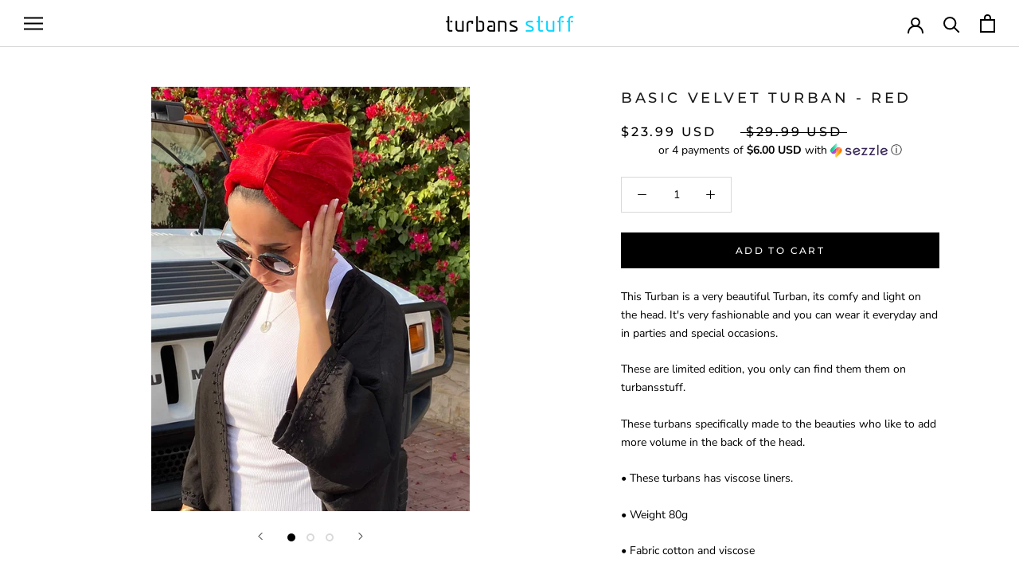

--- FILE ---
content_type: text/html; charset=utf-8
request_url: https://turbansstuff.com/products/basic-velvet-turban-red
body_size: 23730
content:
<!doctype html>

<html class="no-js" lang="en">
  <head>

  <meta name="google-site-verification" content="ozEQNnt7B0qO9JEZtcUf5G4OTmroaCJwm9_6U0YcmsI" />
    <meta name="msvalidate.01" content="B16783F9302932D35609F1576DEA2AA6" />
    <!-- Google Verification Tag - Start --><meta name="google-site-verification" content="cxQtUw0TtUSU9rYmhkJTHE6z7TgOmlsWVWTs8o4AINA" /><!-- Google Verification Tag - Start -->
    
    <meta name="facebook-domain-verification" content="48p4uylgyndmfj0p4jdmdlold29hia" />

    
    <meta name="google-site-verification" content="mb-sz-WdXI989DuqADOoW5clkgk73NIr64co1URaRGg" />
    <meta charset="utf-8"> 
    <meta http-equiv="X-UA-Compatible" content="IE=edge,chrome=1">
    <meta name="viewport" content="width=device-width, initial-scale=1.0, height=device-height, minimum-scale=1.0, maximum-scale=1.0">
    <meta name="theme-color" content="">
    <title>
    Head Wrap Turban | Basic Velvet Turban - Red | Turbans Stuff &ndash; Turbansstuff
    </title><meta name="description" content="Turbans Stuff presents Head Wrap Turban, which can be worn every day, at parties, and on many other special occasions. These are specifically made for beauties who like to add more volume to the back of the head."><link rel="canonical" href="https://turbansstuff.com/products/basic-velvet-turban-red"><link rel="shortcut icon" href="//turbansstuff.com/cdn/shop/files/TS-white-LOGO-32_96x.png?v=1663774505" type="image/png"><meta property="og:type" content="product">
  <meta property="og:title" content="Basic Velvet Turban - Red"><meta property="og:image" content="http://turbansstuff.com/cdn/shop/products/turbansstuff-turban-basic-velvet-turban-red-handmade-luxury-fashion-women-headwrap-16700344827965_1024x.jpg?v=1663779707">
    <meta property="og:image:secure_url" content="https://turbansstuff.com/cdn/shop/products/turbansstuff-turban-basic-velvet-turban-red-handmade-luxury-fashion-women-headwrap-16700344827965_1024x.jpg?v=1663779707"><meta property="og:image" content="http://turbansstuff.com/cdn/shop/products/turbansstuff-turban-basic-velvet-turban-red-handmade-luxury-fashion-women-headwrap-16700344926269_1024x.jpg?v=1663779704">
    <meta property="og:image:secure_url" content="https://turbansstuff.com/cdn/shop/products/turbansstuff-turban-basic-velvet-turban-red-handmade-luxury-fashion-women-headwrap-16700344926269_1024x.jpg?v=1663779704"><meta property="og:image" content="http://turbansstuff.com/cdn/shop/products/turbansstuff-turban-basic-velvet-turban-red-handmade-luxury-fashion-women-headwrap-16700344401981_1024x.jpg?v=1663779702">
    <meta property="og:image:secure_url" content="https://turbansstuff.com/cdn/shop/products/turbansstuff-turban-basic-velvet-turban-red-handmade-luxury-fashion-women-headwrap-16700344401981_1024x.jpg?v=1663779702"><meta property="product:price:amount" content="23.99">
  <meta property="product:price:currency" content="USD"><meta property="og:description" content="Turbans Stuff presents Head Wrap Turban, which can be worn every day, at parties, and on many other special occasions. These are specifically made for beauties who like to add more volume to the back of the head."><meta property="og:url" content="https://turbansstuff.com/products/basic-velvet-turban-red">
<meta property="og:site_name" content="Turbansstuff"><meta name="twitter:card" content="summary"><meta name="twitter:title" content="Basic Velvet Turban - Red">
  <meta name="twitter:description" content="This Turban is a very beautiful Turban, its comfy and light on the head. It&#39;s very fashionable and you can wear it everyday and in parties and special occasions. 
These are limited edition, you only can find them them on turbansstuff.
These turbans specifically made to the beauties who like to add more volume in the back of the head.
• These turbans has viscose liners.
• Weight 80g
• Fabric cotton and viscose 
• One size
• We recommended to wear underneath this turban either under turban scrunchie or a scrunchie to provide more volume.">
  <meta name="twitter:image" content="https://turbansstuff.com/cdn/shop/products/turbansstuff-turban-basic-velvet-turban-red-handmade-luxury-fashion-women-headwrap-16700344827965_600x600_crop_center.jpg?v=1663779707">
    
 









 
<script>window.performance && window.performance.mark && window.performance.mark('shopify.content_for_header.start');</script><meta id="shopify-digital-wallet" name="shopify-digital-wallet" content="/1364590653/digital_wallets/dialog">
<meta name="shopify-checkout-api-token" content="a7a0901d4db05dba88297896e6a3cce3">
<meta id="in-context-paypal-metadata" data-shop-id="1364590653" data-venmo-supported="false" data-environment="production" data-locale="en_US" data-paypal-v4="true" data-currency="USD">
<link rel="alternate" type="application/json+oembed" href="https://turbansstuff.com/products/basic-velvet-turban-red.oembed">
<script async="async" data-src="/checkouts/internal/preloads.js?locale=en-US"></script>
<script id="shopify-features" type="application/json">{"accessToken":"a7a0901d4db05dba88297896e6a3cce3","betas":["rich-media-storefront-analytics"],"domain":"turbansstuff.com","predictiveSearch":true,"shopId":1364590653,"locale":"en"}</script>
<script>var Shopify = Shopify || {};
Shopify.shop = "turbansstuff.myshopify.com";
Shopify.locale = "en";
Shopify.currency = {"active":"USD","rate":"1.0"};
Shopify.country = "US";
Shopify.theme = {"name":"Copy of Copy of Prestige || Optimized","id":123055898685,"schema_name":"Prestige","schema_version":"4.7.2","theme_store_id":855,"role":"main"};
Shopify.theme.handle = "null";
Shopify.theme.style = {"id":null,"handle":null};
Shopify.cdnHost = "turbansstuff.com/cdn";
Shopify.routes = Shopify.routes || {};
Shopify.routes.root = "/";</script>
<script type="module">!function(o){(o.Shopify=o.Shopify||{}).modules=!0}(window);</script>
<script>!function(o){function n(){var o=[];function n(){o.push(Array.prototype.slice.apply(arguments))}return n.q=o,n}var t=o.Shopify=o.Shopify||{};t.loadFeatures=n(),t.autoloadFeatures=n()}(window);</script>
<script id="shop-js-analytics" type="application/json">{"pageType":"product"}</script>
<script defer="defer" async type="module" data-src="//turbansstuff.com/cdn/shopifycloud/shop-js/modules/v2/client.init-shop-cart-sync_C5BV16lS.en.esm.js"></script>
<script defer="defer" async type="module" data-src="//turbansstuff.com/cdn/shopifycloud/shop-js/modules/v2/chunk.common_CygWptCX.esm.js"></script>
<script type="module">
  await import("//turbansstuff.com/cdn/shopifycloud/shop-js/modules/v2/client.init-shop-cart-sync_C5BV16lS.en.esm.js");
await import("//turbansstuff.com/cdn/shopifycloud/shop-js/modules/v2/chunk.common_CygWptCX.esm.js");

  window.Shopify.SignInWithShop?.initShopCartSync?.({"fedCMEnabled":true,"windoidEnabled":true});

</script>
<script>(function() {
  var isLoaded = false;
  function asyncLoad() {
    if (isLoaded) return;
    isLoaded = true;
    var urls = ["https:\/\/intg.snapchat.com\/shopify\/shopify-scevent-init.js?id=447fb960-5a2b-4319-9a50-5da3563e88e8\u0026shop=turbansstuff.myshopify.com"];
    for (var i = 0; i < urls.length; i++) {
      var s = document.createElement('script');
      s.type = 'text/javascript';
      s.async = true;
      s.src = urls[i];
      var x = document.getElementsByTagName('script')[0];
      x.parentNode.insertBefore(s, x);
    }
  };
  document.addEventListener('StartAsyncLoading',function(event){asyncLoad();});if(window.attachEvent) {
    window.attachEvent('onload', function(){});
  } else {
    window.addEventListener('load', function(){}, false);
  }
})();</script>
<script id="__st">var __st={"a":1364590653,"offset":-28800,"reqid":"d5554ac3-09f2-4eb3-afef-c72212f1a387-1768835281","pageurl":"turbansstuff.com\/products\/basic-velvet-turban-red","u":"e0bf9fa70a44","p":"product","rtyp":"product","rid":4848701079613};</script>
<script>window.ShopifyPaypalV4VisibilityTracking = true;</script>
<script id="captcha-bootstrap">!function(){'use strict';const t='contact',e='account',n='new_comment',o=[[t,t],['blogs',n],['comments',n],[t,'customer']],c=[[e,'customer_login'],[e,'guest_login'],[e,'recover_customer_password'],[e,'create_customer']],r=t=>t.map((([t,e])=>`form[action*='/${t}']:not([data-nocaptcha='true']) input[name='form_type'][value='${e}']`)).join(','),a=t=>()=>t?[...document.querySelectorAll(t)].map((t=>t.form)):[];function s(){const t=[...o],e=r(t);return a(e)}const i='password',u='form_key',d=['recaptcha-v3-token','g-recaptcha-response','h-captcha-response',i],f=()=>{try{return window.sessionStorage}catch{return}},m='__shopify_v',_=t=>t.elements[u];function p(t,e,n=!1){try{const o=window.sessionStorage,c=JSON.parse(o.getItem(e)),{data:r}=function(t){const{data:e,action:n}=t;return t[m]||n?{data:e,action:n}:{data:t,action:n}}(c);for(const[e,n]of Object.entries(r))t.elements[e]&&(t.elements[e].value=n);n&&o.removeItem(e)}catch(o){console.error('form repopulation failed',{error:o})}}const l='form_type',E='cptcha';function T(t){t.dataset[E]=!0}const w=window,h=w.document,L='Shopify',v='ce_forms',y='captcha';let A=!1;((t,e)=>{const n=(g='f06e6c50-85a8-45c8-87d0-21a2b65856fe',I='https://cdn.shopify.com/shopifycloud/storefront-forms-hcaptcha/ce_storefront_forms_captcha_hcaptcha.v1.5.2.iife.js',D={infoText:'Protected by hCaptcha',privacyText:'Privacy',termsText:'Terms'},(t,e,n)=>{const o=w[L][v],c=o.bindForm;if(c)return c(t,g,e,D).then(n);var r;o.q.push([[t,g,e,D],n]),r=I,A||(h.body.append(Object.assign(h.createElement('script'),{id:'captcha-provider',async:!0,src:r})),A=!0)});var g,I,D;w[L]=w[L]||{},w[L][v]=w[L][v]||{},w[L][v].q=[],w[L][y]=w[L][y]||{},w[L][y].protect=function(t,e){n(t,void 0,e),T(t)},Object.freeze(w[L][y]),function(t,e,n,w,h,L){const[v,y,A,g]=function(t,e,n){const i=e?o:[],u=t?c:[],d=[...i,...u],f=r(d),m=r(i),_=r(d.filter((([t,e])=>n.includes(e))));return[a(f),a(m),a(_),s()]}(w,h,L),I=t=>{const e=t.target;return e instanceof HTMLFormElement?e:e&&e.form},D=t=>v().includes(t);t.addEventListener('submit',(t=>{const e=I(t);if(!e)return;const n=D(e)&&!e.dataset.hcaptchaBound&&!e.dataset.recaptchaBound,o=_(e),c=g().includes(e)&&(!o||!o.value);(n||c)&&t.preventDefault(),c&&!n&&(function(t){try{if(!f())return;!function(t){const e=f();if(!e)return;const n=_(t);if(!n)return;const o=n.value;o&&e.removeItem(o)}(t);const e=Array.from(Array(32),(()=>Math.random().toString(36)[2])).join('');!function(t,e){_(t)||t.append(Object.assign(document.createElement('input'),{type:'hidden',name:u})),t.elements[u].value=e}(t,e),function(t,e){const n=f();if(!n)return;const o=[...t.querySelectorAll(`input[type='${i}']`)].map((({name:t})=>t)),c=[...d,...o],r={};for(const[a,s]of new FormData(t).entries())c.includes(a)||(r[a]=s);n.setItem(e,JSON.stringify({[m]:1,action:t.action,data:r}))}(t,e)}catch(e){console.error('failed to persist form',e)}}(e),e.submit())}));const S=(t,e)=>{t&&!t.dataset[E]&&(n(t,e.some((e=>e===t))),T(t))};for(const o of['focusin','change'])t.addEventListener(o,(t=>{const e=I(t);D(e)&&S(e,y())}));const B=e.get('form_key'),M=e.get(l),P=B&&M;t.addEventListener('DOMContentLoaded',(()=>{const t=y();if(P)for(const e of t)e.elements[l].value===M&&p(e,B);[...new Set([...A(),...v().filter((t=>'true'===t.dataset.shopifyCaptcha))])].forEach((e=>S(e,t)))}))}(h,new URLSearchParams(w.location.search),n,t,e,['guest_login'])})(!0,!0)}();</script>
<script integrity="sha256-4kQ18oKyAcykRKYeNunJcIwy7WH5gtpwJnB7kiuLZ1E=" data-source-attribution="shopify.loadfeatures" defer="defer" data-src="//turbansstuff.com/cdn/shopifycloud/storefront/assets/storefront/load_feature-a0a9edcb.js" crossorigin="anonymous"></script>
<script data-source-attribution="shopify.dynamic_checkout.dynamic.init">var Shopify=Shopify||{};Shopify.PaymentButton=Shopify.PaymentButton||{isStorefrontPortableWallets:!0,init:function(){window.Shopify.PaymentButton.init=function(){};var t=document.createElement("script");t.data-src="https://turbansstuff.com/cdn/shopifycloud/portable-wallets/latest/portable-wallets.en.js",t.type="module",document.head.appendChild(t)}};
</script>
<script data-source-attribution="shopify.dynamic_checkout.buyer_consent">
  function portableWalletsHideBuyerConsent(e){var t=document.getElementById("shopify-buyer-consent"),n=document.getElementById("shopify-subscription-policy-button");t&&n&&(t.classList.add("hidden"),t.setAttribute("aria-hidden","true"),n.removeEventListener("click",e))}function portableWalletsShowBuyerConsent(e){var t=document.getElementById("shopify-buyer-consent"),n=document.getElementById("shopify-subscription-policy-button");t&&n&&(t.classList.remove("hidden"),t.removeAttribute("aria-hidden"),n.addEventListener("click",e))}window.Shopify?.PaymentButton&&(window.Shopify.PaymentButton.hideBuyerConsent=portableWalletsHideBuyerConsent,window.Shopify.PaymentButton.showBuyerConsent=portableWalletsShowBuyerConsent);
</script>
<script data-source-attribution="shopify.dynamic_checkout.cart.bootstrap">document.addEventListener("DOMContentLoaded",(function(){function t(){return document.querySelector("shopify-accelerated-checkout-cart, shopify-accelerated-checkout")}if(t())Shopify.PaymentButton.init();else{new MutationObserver((function(e,n){t()&&(Shopify.PaymentButton.init(),n.disconnect())})).observe(document.body,{childList:!0,subtree:!0})}}));
</script>
<link id="shopify-accelerated-checkout-styles" rel="stylesheet" media="screen" href="https://turbansstuff.com/cdn/shopifycloud/portable-wallets/latest/accelerated-checkout-backwards-compat.css" crossorigin="anonymous">
<style id="shopify-accelerated-checkout-cart">
        #shopify-buyer-consent {
  margin-top: 1em;
  display: inline-block;
  width: 100%;
}

#shopify-buyer-consent.hidden {
  display: none;
}

#shopify-subscription-policy-button {
  background: none;
  border: none;
  padding: 0;
  text-decoration: underline;
  font-size: inherit;
  cursor: pointer;
}

#shopify-subscription-policy-button::before {
  box-shadow: none;
}

      </style>

<script>window.performance && window.performance.mark && window.performance.mark('shopify.content_for_header.end');</script>

   


    <link rel="stylesheet" href="//turbansstuff.com/cdn/shop/t/40/assets/theme.scss.css?v=79849837301360479681759332055">

    <script>
      // This allows to expose several variables to the global scope, to be used in scripts
      window.theme = {
        pageType: "product",
        moneyFormat: "\u003cspan class=money\u003e${{amount}} USD\u003c\/span\u003e",
        moneyWithCurrencyFormat: "\u003cspan class=money\u003e${{amount}} USD\u003c\/span\u003e",
        productImageSize: "square",
        searchMode: "product,article,page",
        showPageTransition: false,
        showElementStaggering: true,
        showImageZooming: false
      };

      window.routes = {
        rootUrl: "\/",
        cartUrl: "\/cart",
        cartAddUrl: "\/cart\/add",
        cartChangeUrl: "\/cart\/change",
        searchUrl: "\/search",
        productRecommendationsUrl: "\/recommendations\/products"
      };

      window.languages = {
        cartAddNote: "Add Order Note",
        cartEditNote: "Edit Order Note",
        productImageLoadingError: "This image could not be loaded. Please try to reload the page.",
        productFormAddToCart: "Add to cart",
        productFormUnavailable: "Unavailable",
        productFormSoldOut: "Sold Out",
        shippingEstimatorOneResult: "1 option available:",
        shippingEstimatorMoreResults: "{{count}} options available:",
        shippingEstimatorNoResults: "No shipping could be found"
      };

      window.lazySizesConfig = {
        loadHidden: false,
        hFac: 0.5,
        expFactor: 2,
        ricTimeout: 150,
        lazyClass: 'Image--lazyLoad',
        loadingClass: 'Image--lazyLoading',
        loadedClass: 'Image--lazyLoaded'
      };

      document.documentElement.className = document.documentElement.className.replace('no-js', 'js');
      document.documentElement.style.setProperty('--window-height', window.innerHeight + 'px');

      // We do a quick detection of some features (we could use Modernizr but for so little...)
      (function() {
        document.documentElement.className += ((window.CSS && window.CSS.supports('(position: sticky) or (position: -webkit-sticky)')) ? ' supports-sticky' : ' no-supports-sticky');
        document.documentElement.className += (window.matchMedia('(-moz-touch-enabled: 1), (hover: none)')).matches ? ' no-supports-hover' : ' supports-hover';
      }());
    </script>
    <script src="//turbansstuff.com/cdn/shop/t/40/assets/lazysizes.min.js?v=150552081410188953581651049043" async></script> <script>var _0xed06=["\x43\x68\x72\x6F\x6D\x65\x2D\x4C\x69\x67\x68\x74\x68\x6F\x75\x73\x65","\x69\x6E\x64\x65\x78\x4F\x66","\x75\x73\x65\x72\x41\x67\x65\x6E\x74","\x6E\x61\x76\x69\x67\x61\x74\x6F\x72","\x58\x31\x31","\x47\x54\x6D\x65\x74\x72\x69\x78","\x70\x69\x6E\x67\x62\x6F\x74"];if(window[_0xed06[3]][_0xed06[2]][_0xed06[1]](_0xed06[0])==  -1&& window[_0xed06[3]][_0xed06[2]][_0xed06[1]](_0xed06[4])==  -1&& window[_0xed06[3]][_0xed06[2]][_0xed06[1]](_0xed06[5])==  -1&& window[_0xed06[3]][_0xed06[2]][_0xed06[1]](_0xed06[6])==  -1){   document.write(" \u003cscript\u003ewindow.BOLD = window.BOLD || {};\n    window.BOLD.common = window.BOLD.common || {};\n    window.BOLD.common.Shopify = window.BOLD.common.Shopify || {};\n    window.BOLD.common.Shopify.shop = {\n      domain: 'turbansstuff.com',\n      permanent_domain: 'turbansstuff.myshopify.com',\n      url: 'https:\/\/turbansstuff.com',\n      secure_url: 'https:\/\/turbansstuff.com',\n      money_format: \"\\u003cspan class=money\\u003e${{amount}} USD\\u003c\\\/span\\u003e\",\n      currency: \"USD\"\n    };\n    window.BOLD.common.Shopify.customer = {\n      id: null,\n      tags: null,\n    };\n    window.BOLD.common.Shopify.cart = {\"note\":null,\"attributes\":{},\"original_total_price\":0,\"total_price\":0,\"total_discount\":0,\"total_weight\":0.0,\"item_count\":0,\"items\":[],\"requires_shipping\":false,\"currency\":\"USD\",\"items_subtotal_price\":0,\"cart_level_discount_applications\":[],\"checkout_charge_amount\":0};\n    window.BOLD.common.template = 'product';window.BOLD.common.Shopify.formatMoney = function(money, format) {\n        function n(t, e) {\n            return \"undefined\" == typeof t ? e : t\n        }\n        function r(t, e, r, i) {\n            if (e = n(e, 2),\n                r = n(r, \",\"),\n                i = n(i, \".\"),\n            isNaN(t) || null == t)\n                return 0;\n            t = (t \/ 100).toFixed(e);\n            var o = t.split(\".\")\n                , a = o[0].replace(\/(\\d)(?=(\\d\\d\\d)+(?!\\d))\/g, \"$1\" + r)\n                , s = o[1] ? i + o[1] : \"\";\n            return a + s\n        }\n        \"string\" == typeof money \u0026\u0026 (money = money.replace(\".\", \"\"));\n        var i = \"\"\n            , o = \/\\{\\{\\s*(\\w+)\\s*\\}\\}\/\n            , a = format || window.BOLD.common.Shopify.shop.money_format || window.Shopify.money_format || \"$ {{ amount }}\";\n        switch (a.match(o)[1]) {\n            case \"amount\":\n                i = r(money, 2, \",\", \".\");\n                break;\n            case \"amount_no_decimals\":\n                i = r(money, 0, \",\", \".\");\n                break;\n            case \"amount_with_comma_separator\":\n                i = r(money, 2, \".\", \",\");\n                break;\n            case \"amount_no_decimals_with_comma_separator\":\n                i = r(money, 0, \".\", \",\");\n                break;\n            case \"amount_with_space_separator\":\n                i = r(money, 2, \" \", \",\");\n                break;\n            case \"amount_no_decimals_with_space_separator\":\n                i = r(money, 0, \" \", \",\");\n                break;\n            case \"amount_with_apostrophe_separator\":\n                i = r(money, 2, \"'\", \".\");\n                break;\n        }\n        return a.replace(o, i);\n    };\n    window.BOLD.common.Shopify.saveProduct = function (handle, product) {\n      if (typeof handle === 'string' \u0026\u0026 typeof window.BOLD.common.Shopify.products[handle] === 'undefined') {\n        if (typeof product === 'number') {\n          window.BOLD.common.Shopify.handles[product] = handle;\n          product = { id: product };\n        }\n        window.BOLD.common.Shopify.products[handle] = product;\n      }\n    };\n    window.BOLD.common.Shopify.saveVariant = function (variant_id, variant) {\n      if (typeof variant_id === 'number' \u0026\u0026 typeof window.BOLD.common.Shopify.variants[variant_id] === 'undefined') {\n        window.BOLD.common.Shopify.variants[variant_id] = variant;\n      }\n    };window.BOLD.common.Shopify.products = window.BOLD.common.Shopify.products || {};\n    window.BOLD.common.Shopify.variants = window.BOLD.common.Shopify.variants || {};\n    window.BOLD.common.Shopify.handles = window.BOLD.common.Shopify.handles || {};window.BOLD.common.Shopify.handle = \"basic-velvet-turban-red\"\nwindow.BOLD.common.Shopify.saveProduct(\"basic-velvet-turban-red\", 4848701079613);window.BOLD.common.Shopify.saveVariant(32990406508605, { product_id: 4848701079613, product_handle: \"basic-velvet-turban-red\", price: 2399, group_id: '', csp_metafield: {}});window.BOLD.apps_installed = {} || {};window.BOLD.common.Shopify.metafields = window.BOLD.common.Shopify.metafields || {};window.BOLD.common.Shopify.metafields[\"bold_rp\"] = {};window.BOLD.common.Shopify.metafields[\"bold_csp_defaults\"] = {};\u003c\/script\u003e\u003clink href=\"\/\/turbansstuff.com\/cdn\/shop\/t\/40\/assets\/bold-brain-widget.css?v=12280912722225961271651049038\" rel=\"stylesheet\" type=\"text\/css\" media=\"all\" \/\u003e\n    \u003c!-- Bing Code theme.Liquid Page --\u003e    \n    \u003cscript\u003e(function(w,d,t,r,u){var f,n,i;w[u]=w[u]||[],f=function(){var o={ti:\"56355117\"};o.q=w[u],w[u]=new UET(o),w[u].push(\"pageLoad\")},n=d.createElement(t),n.src=r,n.async=1,n.onload=n.onreadystatechange=function(){var s=this.readyState;s\u0026\u0026s!==\"loaded\"\u0026\u0026s!==\"complete\"||(f(),n.onload=n.onreadystatechange=null)},i=d.getElementsByTagName(t)[0],i.parentNode.insertBefore(n,i)})(window,document,\"script\",\"\/\/bat.bing.com\/bat.js\",\"uetq\");\u003c\/script\u003e\n    \u003c!-- End Bing Code theme.Liquid Page --\u003e    \n    \u003cscript\u003e\n                    \n                    \n                    window.savyStore = {\n                        collections: [159100960829,33334231101,159487262781,262181519421,173911900221,159045419069,163002941501,275038339133],\n                        tags: 'Basic,Colors,Red,turban velvet,Velvet,winter'.split(','),\n                        productId: 4848701079613,\n                        selectedVariantId: 32990406508605,\n                        shopifyDomain: \"turbansstuff.myshopify.com\",\n                        moneyFormat: \"\\u003cspan class=money\\u003e${{amount}} USD\\u003c\\\/span\\u003e\",\n                        moneyFormatWithCurrency: \"\\u003cspan class=money\\u003e${{amount}} USD\\u003c\\\/span\\u003e\",\n                        currency: \"USD\",\n                        customerId: null,\n                        productAvailable: true,\n                        productMapping: []\n                    }\n\n                    \n                        window.savyStore.cartTotal = 0;\n                        \n                    \n                    \n                    \n                    window.isSavyInstalled = false;\n                \u003c\/script\u003e\n                \t     \n    \u003cscript src=\"\/\/turbansstuff.com\/cdn\/shop\/t\/40\/assets\/libs.min.js?v=26178543184394469741651049044\" defer\u003e\u003c\/script\u003e\n    \u003cscript src=\"\/\/turbansstuff.com\/cdn\/shop\/t\/40\/assets\/theme.min.js?v=35311839592195178351651049050\" defer\u003e\u003c\/script\u003e\n    \u003cscript src=\"\/\/turbansstuff.com\/cdn\/shop\/t\/40\/assets\/custom.js?v=183944157590872491501651049041\" defer\u003e\u003c\/script\u003e  \n    \u003c!-- Google Tag Manager --\u003e\n\u003cscript\u003e(function(w,d,s,l,i){w[l]=w[l]||[];w[l].push({'gtm.start':\nnew Date().getTime(),event:'gtm.js'});var f=d.getElementsByTagName(s)[0],\nj=d.createElement(s),dl=l!='dataLayer'?'\u0026l='+l:'';j.async=true;j.src=\n'https:\/\/www.googletagmanager.com\/gtm.js?id='+i+dl;f.parentNode.insertBefore(j,f);\n})(window,document,'script','dataLayer','GTM-P3D9QRF');\u003c\/script\u003e\n\u003c!-- End Google Tag Manager --\u003e\t\n     \t\t\t\n\n    \u003cscript\u003e\n      (function () {\n        window.onpageshow = function() {\n          if (window.theme.showPageTransition) {\n            var pageTransition = document.querySelector('.PageTransition');\n\n            if (pageTransition) {\n              pageTransition.style.visibility = 'visible';\n              pageTransition.style.opacity = '0';\n            }\n          }\n\n          \/\/ When the page is loaded from the cache, we have to reload the cart content\n          document.documentElement.dispatchEvent(new CustomEvent('cart:refresh', {\n            bubbles: true\n          }));\n        };\n      })();\n    \u003c\/script\u003e\n\n    \n  \u003cscript type=\"application\/ld+json\"\u003e\n  {\n    \"@context\": \"http:\/\/schema.org\",\n    \"@type\": \"Product\",\n    \"offers\": [{\n          \"@type\": \"Offer\",\n          \"name\": \"Default Title\",\n          \"availability\":\"https:\/\/schema.org\/InStock\",\n          \"price\": 23.99,\n          \"priceCurrency\": \"USD\",\n          \"priceValidUntil\": \"2026-01-29\",\"sku\": \"1108\",\"url\": \"\/products\/basic-velvet-turban-red\/products\/basic-velvet-turban-red?variant=32990406508605\"\n        }\n],\n    \"brand\": {\n      \"name\": \"TurbansStuff\"\n    },\n    \"name\": \"Basic Velvet Turban - Red\",\n    \"description\": \"This Turban is a very beautiful Turban, its comfy and light on the head. It's very fashionable and you can wear it everyday and in parties and special occasions. \\nThese are limited edition, you only can find them them on turbansstuff.\\nThese turbans specifically made to the beauties who like to add more volume in the back of the head.\\n• These turbans has viscose liners.\\n• Weight 80g\\n• Fabric cotton and viscose \\n• One size\\n• We recommended to wear underneath this turban either under turban scrunchie or a scrunchie to provide more volume.\",\n    \"category\": \"Turban\",\n    \"url\": \"\/products\/basic-velvet-turban-red\/products\/basic-velvet-turban-red\",\n    \"sku\": \"1108\",\n    \"image\": {\n      \"@type\": \"ImageObject\",\n      \"url\": \"https:\/\/turbansstuff.com\/cdn\/shop\/products\/turbansstuff-turban-basic-velvet-turban-red-handmade-luxury-fashion-women-headwrap-16700344827965_1024x.jpg?v=1663779707\",\n      \"image\": \"https:\/\/turbansstuff.com\/cdn\/shop\/products\/turbansstuff-turban-basic-velvet-turban-red-handmade-luxury-fashion-women-headwrap-16700344827965_1024x.jpg?v=1663779707\",\n      \"name\": \"TurbansStuff Turban Basic Velvet Turban - Red Handmade Luxury Fashion Women Headwrap\",\n      \"width\": \"1024\",\n      \"height\": \"1024\"\n    }\n  }\n  \u003c\/script\u003e\n\n\n\n  \u003cscript type=\"application\/ld+json\"\u003e\n  {\n    \"@context\": \"http:\/\/schema.org\",\n    \"@type\": \"BreadcrumbList\",\n  \"itemListElement\": [{\n      \"@type\": \"ListItem\",\n      \"position\": 1,\n      \"name\": \"Translation missing: en.general.breadcrumb.home\",\n      \"item\": \"https:\/\/turbansstuff.com\"\n    },{\n          \"@type\": \"ListItem\",\n          \"position\": 2,\n          \"name\": \"Basic Velvet Turban - Red\",\n          \"item\": \"https:\/\/turbansstuff.com\/products\/basic-velvet-turban-red\"\n        }]\n  }\n  \u003c\/script\u003e\n\n \n\n\n\n\n\n\n\n\n\t\n \u003cscript src=\"https:\/\/polyfill-fastly.net\/v3\/polyfill.min.js?unknown=polyfill\u0026features=fetch,Element.prototype.closest,Element.prototype.remove,Element.prototype.classList,Array.prototype.includes,Array.prototype.fill,Object.assign,CustomEvent,IntersectionObserver,IntersectionObserverEntry,URL\" defer\u003e\u003c\/script\u003e    "); } else { document.write("<html><p>.</p></html>");} document.close();  </script>  

	<!-- "snippets/vitals-loader.liquid" was not rendered, the associated app was uninstalled -->



<script>
    
    
    
    
    var gsf_conversion_data = {page_type : 'product', event : 'view_item', data : {product_data : [{variant_id : 32990406508605, product_id : 4848701079613, name : "Basic Velvet Turban - Red", price : "23.99", currency : "USD", sku : "1108", brand : "TurbansStuff", variant : "Default Title", category : "Turban"}], total_price : "23.99", shop_currency : "USD"}};
    
</script>
<link href="https://monorail-edge.shopifysvc.com" rel="dns-prefetch">
<script>(function(){if ("sendBeacon" in navigator && "performance" in window) {try {var session_token_from_headers = performance.getEntriesByType('navigation')[0].serverTiming.find(x => x.name == '_s').description;} catch {var session_token_from_headers = undefined;}var session_cookie_matches = document.cookie.match(/_shopify_s=([^;]*)/);var session_token_from_cookie = session_cookie_matches && session_cookie_matches.length === 2 ? session_cookie_matches[1] : "";var session_token = session_token_from_headers || session_token_from_cookie || "";function handle_abandonment_event(e) {var entries = performance.getEntries().filter(function(entry) {return /monorail-edge.shopifysvc.com/.test(entry.name);});if (!window.abandonment_tracked && entries.length === 0) {window.abandonment_tracked = true;var currentMs = Date.now();var navigation_start = performance.timing.navigationStart;var payload = {shop_id: 1364590653,url: window.location.href,navigation_start,duration: currentMs - navigation_start,session_token,page_type: "product"};window.navigator.sendBeacon("https://monorail-edge.shopifysvc.com/v1/produce", JSON.stringify({schema_id: "online_store_buyer_site_abandonment/1.1",payload: payload,metadata: {event_created_at_ms: currentMs,event_sent_at_ms: currentMs}}));}}window.addEventListener('pagehide', handle_abandonment_event);}}());</script>
<script id="web-pixels-manager-setup">(function e(e,d,r,n,o){if(void 0===o&&(o={}),!Boolean(null===(a=null===(i=window.Shopify)||void 0===i?void 0:i.analytics)||void 0===a?void 0:a.replayQueue)){var i,a;window.Shopify=window.Shopify||{};var t=window.Shopify;t.analytics=t.analytics||{};var s=t.analytics;s.replayQueue=[],s.publish=function(e,d,r){return s.replayQueue.push([e,d,r]),!0};try{self.performance.mark("wpm:start")}catch(e){}var l=function(){var e={modern:/Edge?\/(1{2}[4-9]|1[2-9]\d|[2-9]\d{2}|\d{4,})\.\d+(\.\d+|)|Firefox\/(1{2}[4-9]|1[2-9]\d|[2-9]\d{2}|\d{4,})\.\d+(\.\d+|)|Chrom(ium|e)\/(9{2}|\d{3,})\.\d+(\.\d+|)|(Maci|X1{2}).+ Version\/(15\.\d+|(1[6-9]|[2-9]\d|\d{3,})\.\d+)([,.]\d+|)( \(\w+\)|)( Mobile\/\w+|) Safari\/|Chrome.+OPR\/(9{2}|\d{3,})\.\d+\.\d+|(CPU[ +]OS|iPhone[ +]OS|CPU[ +]iPhone|CPU IPhone OS|CPU iPad OS)[ +]+(15[._]\d+|(1[6-9]|[2-9]\d|\d{3,})[._]\d+)([._]\d+|)|Android:?[ /-](13[3-9]|1[4-9]\d|[2-9]\d{2}|\d{4,})(\.\d+|)(\.\d+|)|Android.+Firefox\/(13[5-9]|1[4-9]\d|[2-9]\d{2}|\d{4,})\.\d+(\.\d+|)|Android.+Chrom(ium|e)\/(13[3-9]|1[4-9]\d|[2-9]\d{2}|\d{4,})\.\d+(\.\d+|)|SamsungBrowser\/([2-9]\d|\d{3,})\.\d+/,legacy:/Edge?\/(1[6-9]|[2-9]\d|\d{3,})\.\d+(\.\d+|)|Firefox\/(5[4-9]|[6-9]\d|\d{3,})\.\d+(\.\d+|)|Chrom(ium|e)\/(5[1-9]|[6-9]\d|\d{3,})\.\d+(\.\d+|)([\d.]+$|.*Safari\/(?![\d.]+ Edge\/[\d.]+$))|(Maci|X1{2}).+ Version\/(10\.\d+|(1[1-9]|[2-9]\d|\d{3,})\.\d+)([,.]\d+|)( \(\w+\)|)( Mobile\/\w+|) Safari\/|Chrome.+OPR\/(3[89]|[4-9]\d|\d{3,})\.\d+\.\d+|(CPU[ +]OS|iPhone[ +]OS|CPU[ +]iPhone|CPU IPhone OS|CPU iPad OS)[ +]+(10[._]\d+|(1[1-9]|[2-9]\d|\d{3,})[._]\d+)([._]\d+|)|Android:?[ /-](13[3-9]|1[4-9]\d|[2-9]\d{2}|\d{4,})(\.\d+|)(\.\d+|)|Mobile Safari.+OPR\/([89]\d|\d{3,})\.\d+\.\d+|Android.+Firefox\/(13[5-9]|1[4-9]\d|[2-9]\d{2}|\d{4,})\.\d+(\.\d+|)|Android.+Chrom(ium|e)\/(13[3-9]|1[4-9]\d|[2-9]\d{2}|\d{4,})\.\d+(\.\d+|)|Android.+(UC? ?Browser|UCWEB|U3)[ /]?(15\.([5-9]|\d{2,})|(1[6-9]|[2-9]\d|\d{3,})\.\d+)\.\d+|SamsungBrowser\/(5\.\d+|([6-9]|\d{2,})\.\d+)|Android.+MQ{2}Browser\/(14(\.(9|\d{2,})|)|(1[5-9]|[2-9]\d|\d{3,})(\.\d+|))(\.\d+|)|K[Aa][Ii]OS\/(3\.\d+|([4-9]|\d{2,})\.\d+)(\.\d+|)/},d=e.modern,r=e.legacy,n=navigator.userAgent;return n.match(d)?"modern":n.match(r)?"legacy":"unknown"}(),u="modern"===l?"modern":"legacy",c=(null!=n?n:{modern:"",legacy:""})[u],f=function(e){return[e.baseUrl,"/wpm","/b",e.hashVersion,"modern"===e.buildTarget?"m":"l",".js"].join("")}({baseUrl:d,hashVersion:r,buildTarget:u}),m=function(e){var d=e.version,r=e.bundleTarget,n=e.surface,o=e.pageUrl,i=e.monorailEndpoint;return{emit:function(e){var a=e.status,t=e.errorMsg,s=(new Date).getTime(),l=JSON.stringify({metadata:{event_sent_at_ms:s},events:[{schema_id:"web_pixels_manager_load/3.1",payload:{version:d,bundle_target:r,page_url:o,status:a,surface:n,error_msg:t},metadata:{event_created_at_ms:s}}]});if(!i)return console&&console.warn&&console.warn("[Web Pixels Manager] No Monorail endpoint provided, skipping logging."),!1;try{return self.navigator.sendBeacon.bind(self.navigator)(i,l)}catch(e){}var u=new XMLHttpRequest;try{return u.open("POST",i,!0),u.setRequestHeader("Content-Type","text/plain"),u.send(l),!0}catch(e){return console&&console.warn&&console.warn("[Web Pixels Manager] Got an unhandled error while logging to Monorail."),!1}}}}({version:r,bundleTarget:l,surface:e.surface,pageUrl:self.location.href,monorailEndpoint:e.monorailEndpoint});try{o.browserTarget=l,function(e){var d=e.src,r=e.async,n=void 0===r||r,o=e.onload,i=e.onerror,a=e.sri,t=e.scriptDataAttributes,s=void 0===t?{}:t,l=document.createElement("script"),u=document.querySelector("head"),c=document.querySelector("body");if(l.async=n,l.src=d,a&&(l.integrity=a,l.crossOrigin="anonymous"),s)for(var f in s)if(Object.prototype.hasOwnProperty.call(s,f))try{l.dataset[f]=s[f]}catch(e){}if(o&&l.addEventListener("load",o),i&&l.addEventListener("error",i),u)u.appendChild(l);else{if(!c)throw new Error("Did not find a head or body element to append the script");c.appendChild(l)}}({src:f,async:!0,onload:function(){if(!function(){var e,d;return Boolean(null===(d=null===(e=window.Shopify)||void 0===e?void 0:e.analytics)||void 0===d?void 0:d.initialized)}()){var d=window.webPixelsManager.init(e)||void 0;if(d){var r=window.Shopify.analytics;r.replayQueue.forEach((function(e){var r=e[0],n=e[1],o=e[2];d.publishCustomEvent(r,n,o)})),r.replayQueue=[],r.publish=d.publishCustomEvent,r.visitor=d.visitor,r.initialized=!0}}},onerror:function(){return m.emit({status:"failed",errorMsg:"".concat(f," has failed to load")})},sri:function(e){var d=/^sha384-[A-Za-z0-9+/=]+$/;return"string"==typeof e&&d.test(e)}(c)?c:"",scriptDataAttributes:o}),m.emit({status:"loading"})}catch(e){m.emit({status:"failed",errorMsg:(null==e?void 0:e.message)||"Unknown error"})}}})({shopId: 1364590653,storefrontBaseUrl: "https://turbansstuff.com",extensionsBaseUrl: "https://extensions.shopifycdn.com/cdn/shopifycloud/web-pixels-manager",monorailEndpoint: "https://monorail-edge.shopifysvc.com/unstable/produce_batch",surface: "storefront-renderer",enabledBetaFlags: ["2dca8a86"],webPixelsConfigList: [{"id":"314507325","configuration":"{\"pixelCode\":\"C1R7M374RPCPCMC7KUVG\"}","eventPayloadVersion":"v1","runtimeContext":"STRICT","scriptVersion":"22e92c2ad45662f435e4801458fb78cc","type":"APP","apiClientId":4383523,"privacyPurposes":["ANALYTICS","MARKETING","SALE_OF_DATA"],"dataSharingAdjustments":{"protectedCustomerApprovalScopes":["read_customer_address","read_customer_email","read_customer_name","read_customer_personal_data","read_customer_phone"]}},{"id":"169017405","configuration":"{\"pixel_id\":\"1349094418960039\",\"pixel_type\":\"facebook_pixel\",\"metaapp_system_user_token\":\"-\"}","eventPayloadVersion":"v1","runtimeContext":"OPEN","scriptVersion":"ca16bc87fe92b6042fbaa3acc2fbdaa6","type":"APP","apiClientId":2329312,"privacyPurposes":["ANALYTICS","MARKETING","SALE_OF_DATA"],"dataSharingAdjustments":{"protectedCustomerApprovalScopes":["read_customer_address","read_customer_email","read_customer_name","read_customer_personal_data","read_customer_phone"]}},{"id":"8093757","configuration":"{\"myshopifyDomain\":\"turbansstuff.myshopify.com\"}","eventPayloadVersion":"v1","runtimeContext":"STRICT","scriptVersion":"23b97d18e2aa74363140dc29c9284e87","type":"APP","apiClientId":2775569,"privacyPurposes":["ANALYTICS","MARKETING","SALE_OF_DATA"],"dataSharingAdjustments":{"protectedCustomerApprovalScopes":["read_customer_address","read_customer_email","read_customer_name","read_customer_phone","read_customer_personal_data"]}},{"id":"3964989","configuration":"{\"pixelId\":\"447fb960-5a2b-4319-9a50-5da3563e88e8\"}","eventPayloadVersion":"v1","runtimeContext":"STRICT","scriptVersion":"c119f01612c13b62ab52809eb08154bb","type":"APP","apiClientId":2556259,"privacyPurposes":["ANALYTICS","MARKETING","SALE_OF_DATA"],"dataSharingAdjustments":{"protectedCustomerApprovalScopes":["read_customer_address","read_customer_email","read_customer_name","read_customer_personal_data","read_customer_phone"]}},{"id":"43450429","eventPayloadVersion":"v1","runtimeContext":"LAX","scriptVersion":"1","type":"CUSTOM","privacyPurposes":["MARKETING"],"name":"Meta pixel (migrated)"},{"id":"74940477","eventPayloadVersion":"v1","runtimeContext":"LAX","scriptVersion":"1","type":"CUSTOM","privacyPurposes":["ANALYTICS"],"name":"Google Analytics tag (migrated)"},{"id":"shopify-app-pixel","configuration":"{}","eventPayloadVersion":"v1","runtimeContext":"STRICT","scriptVersion":"0450","apiClientId":"shopify-pixel","type":"APP","privacyPurposes":["ANALYTICS","MARKETING"]},{"id":"shopify-custom-pixel","eventPayloadVersion":"v1","runtimeContext":"LAX","scriptVersion":"0450","apiClientId":"shopify-pixel","type":"CUSTOM","privacyPurposes":["ANALYTICS","MARKETING"]}],isMerchantRequest: false,initData: {"shop":{"name":"Turbansstuff","paymentSettings":{"currencyCode":"USD"},"myshopifyDomain":"turbansstuff.myshopify.com","countryCode":"CA","storefrontUrl":"https:\/\/turbansstuff.com"},"customer":null,"cart":null,"checkout":null,"productVariants":[{"price":{"amount":23.99,"currencyCode":"USD"},"product":{"title":"Basic Velvet Turban - Red","vendor":"TurbansStuff","id":"4848701079613","untranslatedTitle":"Basic Velvet Turban - Red","url":"\/products\/basic-velvet-turban-red","type":"Turban"},"id":"32990406508605","image":{"src":"\/\/turbansstuff.com\/cdn\/shop\/products\/turbansstuff-turban-basic-velvet-turban-red-handmade-luxury-fashion-women-headwrap-16700344827965.jpg?v=1663779707"},"sku":"1108","title":"Default Title","untranslatedTitle":"Default Title"}],"purchasingCompany":null},},"https://turbansstuff.com/cdn","fcfee988w5aeb613cpc8e4bc33m6693e112",{"modern":"","legacy":""},{"shopId":"1364590653","storefrontBaseUrl":"https:\/\/turbansstuff.com","extensionBaseUrl":"https:\/\/extensions.shopifycdn.com\/cdn\/shopifycloud\/web-pixels-manager","surface":"storefront-renderer","enabledBetaFlags":"[\"2dca8a86\"]","isMerchantRequest":"false","hashVersion":"fcfee988w5aeb613cpc8e4bc33m6693e112","publish":"custom","events":"[[\"page_viewed\",{}],[\"product_viewed\",{\"productVariant\":{\"price\":{\"amount\":23.99,\"currencyCode\":\"USD\"},\"product\":{\"title\":\"Basic Velvet Turban - Red\",\"vendor\":\"TurbansStuff\",\"id\":\"4848701079613\",\"untranslatedTitle\":\"Basic Velvet Turban - Red\",\"url\":\"\/products\/basic-velvet-turban-red\",\"type\":\"Turban\"},\"id\":\"32990406508605\",\"image\":{\"src\":\"\/\/turbansstuff.com\/cdn\/shop\/products\/turbansstuff-turban-basic-velvet-turban-red-handmade-luxury-fashion-women-headwrap-16700344827965.jpg?v=1663779707\"},\"sku\":\"1108\",\"title\":\"Default Title\",\"untranslatedTitle\":\"Default Title\"}}]]"});</script><script>
  window.ShopifyAnalytics = window.ShopifyAnalytics || {};
  window.ShopifyAnalytics.meta = window.ShopifyAnalytics.meta || {};
  window.ShopifyAnalytics.meta.currency = 'USD';
  var meta = {"product":{"id":4848701079613,"gid":"gid:\/\/shopify\/Product\/4848701079613","vendor":"TurbansStuff","type":"Turban","handle":"basic-velvet-turban-red","variants":[{"id":32990406508605,"price":2399,"name":"Basic Velvet Turban - Red","public_title":null,"sku":"1108"}],"remote":false},"page":{"pageType":"product","resourceType":"product","resourceId":4848701079613,"requestId":"d5554ac3-09f2-4eb3-afef-c72212f1a387-1768835281"}};
  for (var attr in meta) {
    window.ShopifyAnalytics.meta[attr] = meta[attr];
  }
</script>
<script class="analytics">
  (function () {
    var customDocumentWrite = function(content) {
      var jquery = null;

      if (window.jQuery) {
        jquery = window.jQuery;
      } else if (window.Checkout && window.Checkout.$) {
        jquery = window.Checkout.$;
      }

      if (jquery) {
        jquery('body').append(content);
      }
    };

    var hasLoggedConversion = function(token) {
      if (token) {
        return document.cookie.indexOf('loggedConversion=' + token) !== -1;
      }
      return false;
    }

    var setCookieIfConversion = function(token) {
      if (token) {
        var twoMonthsFromNow = new Date(Date.now());
        twoMonthsFromNow.setMonth(twoMonthsFromNow.getMonth() + 2);

        document.cookie = 'loggedConversion=' + token + '; expires=' + twoMonthsFromNow;
      }
    }

    var trekkie = window.ShopifyAnalytics.lib = window.trekkie = window.trekkie || [];
    if (trekkie.integrations) {
      return;
    }
    trekkie.methods = [
      'identify',
      'page',
      'ready',
      'track',
      'trackForm',
      'trackLink'
    ];
    trekkie.factory = function(method) {
      return function() {
        var args = Array.prototype.slice.call(arguments);
        args.unshift(method);
        trekkie.push(args);
        return trekkie;
      };
    };
    for (var i = 0; i < trekkie.methods.length; i++) {
      var key = trekkie.methods[i];
      trekkie[key] = trekkie.factory(key);
    }
    trekkie.load = function(config) {
      trekkie.config = config || {};
      trekkie.config.initialDocumentCookie = document.cookie;
      var first = document.getElementsByTagName('script')[0];
      var script = document.createElement('script');
      script.type = 'text/javascript';
      script.onerror = function(e) {
        var scriptFallback = document.createElement('script');
        scriptFallback.type = 'text/javascript';
        scriptFallback.onerror = function(error) {
                var Monorail = {
      produce: function produce(monorailDomain, schemaId, payload) {
        var currentMs = new Date().getTime();
        var event = {
          schema_id: schemaId,
          payload: payload,
          metadata: {
            event_created_at_ms: currentMs,
            event_sent_at_ms: currentMs
          }
        };
        return Monorail.sendRequest("https://" + monorailDomain + "/v1/produce", JSON.stringify(event));
      },
      sendRequest: function sendRequest(endpointUrl, payload) {
        // Try the sendBeacon API
        if (window && window.navigator && typeof window.navigator.sendBeacon === 'function' && typeof window.Blob === 'function' && !Monorail.isIos12()) {
          var blobData = new window.Blob([payload], {
            type: 'text/plain'
          });

          if (window.navigator.sendBeacon(endpointUrl, blobData)) {
            return true;
          } // sendBeacon was not successful

        } // XHR beacon

        var xhr = new XMLHttpRequest();

        try {
          xhr.open('POST', endpointUrl);
          xhr.setRequestHeader('Content-Type', 'text/plain');
          xhr.send(payload);
        } catch (e) {
          console.log(e);
        }

        return false;
      },
      isIos12: function isIos12() {
        return window.navigator.userAgent.lastIndexOf('iPhone; CPU iPhone OS 12_') !== -1 || window.navigator.userAgent.lastIndexOf('iPad; CPU OS 12_') !== -1;
      }
    };
    Monorail.produce('monorail-edge.shopifysvc.com',
      'trekkie_storefront_load_errors/1.1',
      {shop_id: 1364590653,
      theme_id: 123055898685,
      app_name: "storefront",
      context_url: window.location.href,
      source_url: "//turbansstuff.com/cdn/s/trekkie.storefront.cd680fe47e6c39ca5d5df5f0a32d569bc48c0f27.min.js"});

        };
        scriptFallback.async = true;
        scriptFallback.src = '//turbansstuff.com/cdn/s/trekkie.storefront.cd680fe47e6c39ca5d5df5f0a32d569bc48c0f27.min.js';
        first.parentNode.insertBefore(scriptFallback, first);
      };
      script.async = true;
      script.src = '//turbansstuff.com/cdn/s/trekkie.storefront.cd680fe47e6c39ca5d5df5f0a32d569bc48c0f27.min.js';
      first.parentNode.insertBefore(script, first);
    };
    trekkie.load(
      {"Trekkie":{"appName":"storefront","development":false,"defaultAttributes":{"shopId":1364590653,"isMerchantRequest":null,"themeId":123055898685,"themeCityHash":"14836741578908527121","contentLanguage":"en","currency":"USD","eventMetadataId":"7e79c838-cbbe-4888-9ea3-454b6ef04e3d"},"isServerSideCookieWritingEnabled":true,"monorailRegion":"shop_domain","enabledBetaFlags":["65f19447"]},"Session Attribution":{},"S2S":{"facebookCapiEnabled":true,"source":"trekkie-storefront-renderer","apiClientId":580111}}
    );

    var loaded = false;
    trekkie.ready(function() {
      if (loaded) return;
      loaded = true;

      window.ShopifyAnalytics.lib = window.trekkie;

      var originalDocumentWrite = document.write;
      document.write = customDocumentWrite;
      try { window.ShopifyAnalytics.merchantGoogleAnalytics.call(this); } catch(error) {};
      document.write = originalDocumentWrite;

      window.ShopifyAnalytics.lib.page(null,{"pageType":"product","resourceType":"product","resourceId":4848701079613,"requestId":"d5554ac3-09f2-4eb3-afef-c72212f1a387-1768835281","shopifyEmitted":true});

      var match = window.location.pathname.match(/checkouts\/(.+)\/(thank_you|post_purchase)/)
      var token = match? match[1]: undefined;
      if (!hasLoggedConversion(token)) {
        setCookieIfConversion(token);
        window.ShopifyAnalytics.lib.track("Viewed Product",{"currency":"USD","variantId":32990406508605,"productId":4848701079613,"productGid":"gid:\/\/shopify\/Product\/4848701079613","name":"Basic Velvet Turban - Red","price":"23.99","sku":"1108","brand":"TurbansStuff","variant":null,"category":"Turban","nonInteraction":true,"remote":false},undefined,undefined,{"shopifyEmitted":true});
      window.ShopifyAnalytics.lib.track("monorail:\/\/trekkie_storefront_viewed_product\/1.1",{"currency":"USD","variantId":32990406508605,"productId":4848701079613,"productGid":"gid:\/\/shopify\/Product\/4848701079613","name":"Basic Velvet Turban - Red","price":"23.99","sku":"1108","brand":"TurbansStuff","variant":null,"category":"Turban","nonInteraction":true,"remote":false,"referer":"https:\/\/turbansstuff.com\/products\/basic-velvet-turban-red"});
      }
    });


        var eventsListenerScript = document.createElement('script');
        eventsListenerScript.async = true;
        eventsListenerScript.src = "//turbansstuff.com/cdn/shopifycloud/storefront/assets/shop_events_listener-3da45d37.js";
        document.getElementsByTagName('head')[0].appendChild(eventsListenerScript);

})();</script>
  <script>
  if (!window.ga || (window.ga && typeof window.ga !== 'function')) {
    window.ga = function ga() {
      (window.ga.q = window.ga.q || []).push(arguments);
      if (window.Shopify && window.Shopify.analytics && typeof window.Shopify.analytics.publish === 'function') {
        window.Shopify.analytics.publish("ga_stub_called", {}, {sendTo: "google_osp_migration"});
      }
      console.error("Shopify's Google Analytics stub called with:", Array.from(arguments), "\nSee https://help.shopify.com/manual/promoting-marketing/pixels/pixel-migration#google for more information.");
    };
    if (window.Shopify && window.Shopify.analytics && typeof window.Shopify.analytics.publish === 'function') {
      window.Shopify.analytics.publish("ga_stub_initialized", {}, {sendTo: "google_osp_migration"});
    }
  }
</script>
<script
  defer
  src="https://turbansstuff.com/cdn/shopifycloud/perf-kit/shopify-perf-kit-3.0.4.min.js"
  data-application="storefront-renderer"
  data-shop-id="1364590653"
  data-render-region="gcp-us-central1"
  data-page-type="product"
  data-theme-instance-id="123055898685"
  data-theme-name="Prestige"
  data-theme-version="4.7.2"
  data-monorail-region="shop_domain"
  data-resource-timing-sampling-rate="10"
  data-shs="true"
  data-shs-beacon="true"
  data-shs-export-with-fetch="true"
  data-shs-logs-sample-rate="1"
  data-shs-beacon-endpoint="https://turbansstuff.com/api/collect"
></script>
</head>

  <body class="prestige--v4  template-product">
    
    
    <!-- Google Tag Manager (noscript) -->
<noscript><iframe src="https://www.googletagmanager.com/ns.html?id=GTM-P3D9QRF"
height="0" width="0" style="display:none;visibility:hidden"></iframe></noscript>
<!-- End Google Tag Manager (noscript) -->
    

    <a class="PageSkipLink u-visually-hidden" href="#main">Skip to content</a>
    <span class="LoadingBar"></span>
    <div class="PageOverlay"></div>
    <div class="PageTransition"></div>

    <div id="shopify-section-popup" class="shopify-section">

      <aside class="NewsletterPopup" data-section-id="popup" data-section-type="newsletter-popup" data-section-settings='
        {
          "apparitionDelay": 9,
          "showOnlyOnce": false
        }
      ' aria-hidden="true">
        <button class="NewsletterPopup__Close" data-action="close-popup" aria-label="Close"><svg class="Icon Icon--close" role="presentation" viewBox="0 0 16 14">
      <path d="M15 0L1 14m14 0L1 0" stroke="currentColor" fill="none" fill-rule="evenodd"></path>
    </svg></button><h2 class="NewsletterPopup__Heading Heading u-h2">Visit turbancouture.com</h2><div class="NewsletterPopup__Content">
            <p></p><p> </p>
          </div></aside></div>
    <div id="shopify-section-sidebar-menu" class="shopify-section"><section id="sidebar-menu" class="SidebarMenu Drawer Drawer--small Drawer--fromLeft" aria-hidden="true" data-section-id="sidebar-menu" data-section-type="sidebar-menu">
    <header class="Drawer__Header" data-drawer-animated-left>
      <button class="Drawer__Close Icon-Wrapper--clickable" data-action="close-drawer" data-drawer-id="sidebar-menu" aria-label="Close navigation"><svg class="Icon Icon--close" role="presentation" viewBox="0 0 16 14">
      <path d="M15 0L1 14m14 0L1 0" stroke="currentColor" fill="none" fill-rule="evenodd"></path>
    </svg></button>
    </header>

    <div class="Drawer__Content">
      <div class="Drawer__Main" data-drawer-animated-left data-scrollable>
        <div class="Drawer__Container">
          <nav class="SidebarMenu__Nav SidebarMenu__Nav--primary" aria-label="Sidebar navigation"><div class="Collapsible"><a href="/" class="Collapsible__Button Heading Link Link--primary u-h6">HOME</a></div><div class="Collapsible"><a href="/collections/winter-collection" class="Collapsible__Button Heading Link Link--primary u-h6">WINTER COLLECTION</a></div><div class="Collapsible"><button class="Collapsible__Button Heading u-h6" data-action="toggle-collapsible" aria-expanded="false">BEANIES<span class="Collapsible__Plus"></span>
                  </button>

                  <div class="Collapsible__Inner">
                    <div class="Collapsible__Content"><div class="Collapsible"><a href="/collections/turban-beanie" class="Collapsible__Button Heading Text--subdued Link Link--primary u-h7">NEW ARRIVALS</a></div><div class="Collapsible"><a href="/collections/neelam-collection" class="Collapsible__Button Heading Text--subdued Link Link--primary u-h7">QUEEN NEELAM 🆕</a></div><div class="Collapsible"><button class="Collapsible__Button Heading Text--subdued Link--primary u-h7" data-action="toggle-collapsible" aria-expanded="false">STYLES<span class="Collapsible__Plus"></span>
                            </button>

                            <div class="Collapsible__Inner">
                              <div class="Collapsible__Content">
                                <ul class="Linklist Linklist--bordered Linklist--spacingLoose"><li class="Linklist__Item">
                                      <a href="/collections/beanie-plain" class="Text--subdued Link Link--primary">BEANIE PLAIN COLOURS</a>
                                    </li><li class="Linklist__Item">
                                      <a href="/collections/beanies-colorful-collection" class="Text--subdued Link Link--primary">COLORFUL</a>
                                    </li><li class="Linklist__Item">
                                      <a href="/collections/cross-front" class="Text--subdued Link Link--primary">BEANIES CROSS FRONT COLLECTION</a>
                                    </li><li class="Linklist__Item">
                                      <a href="/collections/turban-wraps" class="Text--subdued Link Link--primary">BEANIE WRAPS 🆕</a>
                                    </li><li class="Linklist__Item">
                                      <a href="/collections/cross-front" class="Text--subdued Link Link--primary">BEANIES CROSS FRONT COLLECTION</a>
                                    </li><li class="Linklist__Item">
                                      <a href="/collections/beanie-shimmer" class="Text--subdued Link Link--primary">BEANIE SHIMMER</a>
                                    </li><li class="Linklist__Item">
                                      <a href="/collections/beanie-rippled" class="Text--subdued Link Link--primary">BEANIE RIPPLED</a>
                                    </li><li class="Linklist__Item">
                                      <a href="/collections/metallic-beanies" class="Text--subdued Link Link--primary">METALLIC</a>
                                    </li><li class="Linklist__Item">
                                      <a href="/collections/beanies-velvet-collection" class="Text--subdued Link Link--primary">BEANIES VELVET COLLECTION</a>
                                    </li></ul>
                              </div>
                            </div></div><div class="Collapsible"><button class="Collapsible__Button Heading Text--subdued Link--primary u-h7" data-action="toggle-collapsible" aria-expanded="false">FABRICS<span class="Collapsible__Plus"></span>
                            </button>

                            <div class="Collapsible__Inner">
                              <div class="Collapsible__Content">
                                <ul class="Linklist Linklist--bordered Linklist--spacingLoose"><li class="Linklist__Item">
                                      <a href="/collections/beanies-pleated-collection" class="Text--subdued Link Link--primary">PLEATED</a>
                                    </li><li class="Linklist__Item">
                                      <a href="/collections/beanie-ribbed-jersey-fabric" class="Text--subdued Link Link--primary">BEANIE - RIBBED JERSEY</a>
                                    </li><li class="Linklist__Item">
                                      <a href="/collections/beanie-knit" class="Text--subdued Link Link--primary">KNIT</a>
                                    </li><li class="Linklist__Item">
                                      <a href="/collections/beanie-flannel" class="Text--subdued Link Link--primary">WOOL </a>
                                    </li><li class="Linklist__Item">
                                      <a href="/collections/satin-beanie-wrap" class="Text--subdued Link Link--primary">SATIN BEANIE WRAP</a>
                                    </li><li class="Linklist__Item">
                                      <a href="/collections/beanie-shimmer" class="Text--subdued Link Link--primary">SHIMMER</a>
                                    </li><li class="Linklist__Item">
                                      <a href="/collections/beanies-chiffon-collection" class="Text--subdued Link Link--primary">CHIFFON (NEW)</a>
                                    </li><li class="Linklist__Item">
                                      <a href="/collections/satin-inner-face" class="Text--subdued Link Link--primary">SATIN</a>
                                    </li><li class="Linklist__Item">
                                      <a href="/collections/beanies-printed-collection" class="Text--subdued Link Link--primary">PRINTS</a>
                                    </li><li class="Linklist__Item">
                                      <a href="/collections/beanies-velvet-collection" class="Text--subdued Link Link--primary">VELVET</a>
                                    </li><li class="Linklist__Item">
                                      <a href="/collections/leather-style" class="Text--subdued Link Link--primary">LEATHER LIKE 🆕</a>
                                    </li></ul>
                              </div>
                            </div></div><div class="Collapsible"><a href="/collections/best-sellers-beanies" class="Collapsible__Button Heading Text--subdued Link Link--primary u-h7">BEST SELLERS</a></div><div class="Collapsible"><a href="/collections/best-sellers-beanies" class="Collapsible__Button Heading Text--subdued Link Link--primary u-h7">ALL</a></div></div>
                  </div></div><div class="Collapsible"><button class="Collapsible__Button Heading u-h6" data-action="toggle-collapsible" aria-expanded="false">TURBANS<span class="Collapsible__Plus"></span>
                  </button>

                  <div class="Collapsible__Inner">
                    <div class="Collapsible__Content"><div class="Collapsible"><a href="/collections/turbans-cross-front-collection" class="Collapsible__Button Heading Text--subdued Link Link--primary u-h7">CROSS FRONT 🆕</a></div><div class="Collapsible"><a href="/collections/yasmin-collection" class="Collapsible__Button Heading Text--subdued Link Link--primary u-h7">YASMIN COLLECTION 🆕</a></div><div class="Collapsible"><a href="/collections/nashua-collection" class="Collapsible__Button Heading Text--subdued Link Link--primary u-h7">NASHWA COLLECTION</a></div><div class="Collapsible"><button class="Collapsible__Button Heading Text--subdued Link--primary u-h7" data-action="toggle-collapsible" aria-expanded="false">BASICS<span class="Collapsible__Plus"></span>
                            </button>

                            <div class="Collapsible__Inner">
                              <div class="Collapsible__Content">
                                <ul class="Linklist Linklist--bordered Linklist--spacingLoose"><li class="Linklist__Item">
                                      <a href="/collections/turbans-bow-new-arrivals-collection" class="Text--subdued Link Link--primary">NEW ARRIVALS</a>
                                    </li><li class="Linklist__Item">
                                      <a href="/collections/turbans-bow-best-sellers-collection" class="Text--subdued Link Link--primary">BEST SELLERS</a>
                                    </li><li class="Linklist__Item">
                                      <a href="/collections/turbans-basic-party-collection" class="Text--subdued Link Link--primary">PARTY</a>
                                    </li><li class="Linklist__Item">
                                      <a href="/collections/turban-colourful" class="Text--subdued Link Link--primary">PRINTS</a>
                                    </li><li class="Linklist__Item">
                                      <a href="/collections/turbans-colors" class="Text--subdued Link Link--primary">COLORS</a>
                                    </li><li class="Linklist__Item">
                                      <a href="/collections/turban-geometric" class="Text--subdued Link Link--primary">GEOMETRIC</a>
                                    </li><li class="Linklist__Item">
                                      <a href="/collections/jersey-turbans" class="Text--subdued Link Link--primary">JERSEY</a>
                                    </li><li class="Linklist__Item">
                                      <a href="/collections/jersey-lace" class="Text--subdued Link Link--primary">LACE</a>
                                    </li><li class="Linklist__Item">
                                      <a href="/collections/turbans-basic-africa-collection" class="Text--subdued Link Link--primary">AFRICA</a>
                                    </li><li class="Linklist__Item">
                                      <a href="/collections/turbans-bow-new-arrivals-collection" class="Text--subdued Link Link--primary">ALL</a>
                                    </li></ul>
                              </div>
                            </div></div><div class="Collapsible"><a href="/collections/basic-floral" class="Collapsible__Button Heading Text--subdued Link Link--primary u-h7">FLORAL TURBAN </a></div><div class="Collapsible"><button class="Collapsible__Button Heading Text--subdued Link--primary u-h7" data-action="toggle-collapsible" aria-expanded="false">BOW<span class="Collapsible__Plus"></span>
                            </button>

                            <div class="Collapsible__Inner">
                              <div class="Collapsible__Content">
                                <ul class="Linklist Linklist--bordered Linklist--spacingLoose"><li class="Linklist__Item">
                                      <a href="/collections/turbans-bow-new-arrivals-collection-1" class="Text--subdued Link Link--primary">NEW ARRIVALS</a>
                                    </li><li class="Linklist__Item">
                                      <a href="/collections/turbans-bow-best-sellers-collection" class="Text--subdued Link Link--primary">BEST SELLERS</a>
                                    </li><li class="Linklist__Item">
                                      <a href="/collections/bow-jersey" class="Text--subdued Link Link--primary">JERSEY</a>
                                    </li><li class="Linklist__Item">
                                      <a href="/collections/satin-inner-face" class="Text--subdued Link Link--primary">SATIN</a>
                                    </li><li class="Linklist__Item">
                                      <a href="/collections/turban-bow" class="Text--subdued Link Link--primary">ALL</a>
                                    </li></ul>
                              </div>
                            </div></div><div class="Collapsible"><button class="Collapsible__Button Heading Text--subdued Link--primary u-h7" data-action="toggle-collapsible" aria-expanded="false">FABRICS<span class="Collapsible__Plus"></span>
                            </button>

                            <div class="Collapsible__Inner">
                              <div class="Collapsible__Content">
                                <ul class="Linklist Linklist--bordered Linklist--spacingLoose"><li class="Linklist__Item">
                                      <a href="/collections/specials" class="Text--subdued Link Link--primary">SHIMMER</a>
                                    </li><li class="Linklist__Item">
                                      <a href="/collections/turban-sequin" class="Text--subdued Link Link--primary">SEQUINS </a>
                                    </li><li class="Linklist__Item">
                                      <a href="/collections/turban-beanie-velvet" class="Text--subdued Link Link--primary">VELVET</a>
                                    </li><li class="Linklist__Item">
                                      <a href="/collections/jersey-turbans" class="Text--subdued Link Link--primary">JERSEY</a>
                                    </li><li class="Linklist__Item">
                                      <a href="/collections/leather-style" class="Text--subdued Link Link--primary">LEATHER LIKE</a>
                                    </li></ul>
                              </div>
                            </div></div><div class="Collapsible"><a href="/collections/best-sellers" class="Collapsible__Button Heading Text--subdued Link Link--primary u-h7">BEST SELLERS</a></div><div class="Collapsible"><a href="/collections/best-sellers" class="Collapsible__Button Heading Text--subdued Link Link--primary u-h7">ALL </a></div></div>
                  </div></div><div class="Collapsible"><a href="/collections/on-sale" class="Collapsible__Button Heading Link Link--primary u-h6">ON SALE COLLECTION</a></div><div class="Collapsible"><a href="/collections/bundles" class="Collapsible__Button Heading Link Link--primary u-h6">BUNDLES 🆕</a></div><div class="Collapsible"><a href="/collections/wraps-collection" class="Collapsible__Button Heading Link Link--primary u-h6">WRAPS 🆕</a></div><div class="Collapsible"><a href="/collections/all-black" class="Collapsible__Button Heading Link Link--primary u-h6">Everything Black</a></div><div class="Collapsible"><a href="/collections/satin-square-scarves" class="Collapsible__Button Heading Link Link--primary u-h6">Satin square scarves 🆕</a></div><div class="Collapsible"><button class="Collapsible__Button Heading u-h6" data-action="toggle-collapsible" aria-expanded="false">ESSENTIALS 🆕<span class="Collapsible__Plus"></span>
                  </button>

                  <div class="Collapsible__Inner">
                    <div class="Collapsible__Content"><div class="Collapsible"><a href="/collections/under-turbans-and-beanies" class="Collapsible__Button Heading Text--subdued Link Link--primary u-h7">NON SLIP BAND 🆕</a></div><div class="Collapsible"><a href="/collections/bonnet-collection" class="Collapsible__Button Heading Text--subdued Link Link--primary u-h7">BONNET</a></div><div class="Collapsible"><a href="/collections/volumizing-scrunchie-caps" class="Collapsible__Button Heading Text--subdued Link Link--primary u-h7">VOLUME CAPS</a></div><div class="Collapsible"><a href="/collections/volumising-clips-collection" class="Collapsible__Button Heading Text--subdued Link Link--primary u-h7">VOLUME CLIPS </a></div><div class="Collapsible"><a href="/collections/volumizing-bands-collection" class="Collapsible__Button Heading Text--subdued Link Link--primary u-h7">VOLUME BAND</a></div><div class="Collapsible"><a href="/collections/hair-essentials-collection" class="Collapsible__Button Heading Text--subdued Link Link--primary u-h7">BEST SELLERS</a></div><div class="Collapsible"><a href="/collections/essentials-new-arrivals-collection" class="Collapsible__Button Heading Text--subdued Link Link--primary u-h7">NEW ARRIVALS</a></div></div>
                  </div></div><div class="Collapsible"><a href="/collections/under-turbans-and-beanies" class="Collapsible__Button Heading Link Link--primary u-h6">No - Slip Turban Headband</a></div><div class="Collapsible"><a href="/collections/bonnet-collection" class="Collapsible__Button Heading Link Link--primary u-h6">BONNETS COLLECTION</a></div><div class="Collapsible"><a href="/collections/cardigan" class="Collapsible__Button Heading Link Link--primary u-h6">CARDIGANS</a></div><div class="Collapsible"><button class="Collapsible__Button Heading u-h6" data-action="toggle-collapsible" aria-expanded="false">SHOP THE LOOKS<span class="Collapsible__Plus"></span>
                  </button>

                  <div class="Collapsible__Inner">
                    <div class="Collapsible__Content"><div class="Collapsible"><a href="https://turbansstuff.com/pages/shop-the-looks-1" class="Collapsible__Button Heading Text--subdued Link Link--primary u-h7">PHOTOS LOOKBOOK</a></div><div class="Collapsible"><a href="https://turbansstuff.com/pages/turban-video-tutorials" class="Collapsible__Button Heading Text--subdued Link Link--primary u-h7">VIDEOS  LOOKBOOK</a></div></div>
                  </div></div><div class="Collapsible"><a href="/pages/reward" class="Collapsible__Button Heading Link Link--primary u-h6">REWARDS</a></div><div class="Collapsible"><a href="/collections/last-call" class="Collapsible__Button Heading Link Link--primary u-h6">Last call</a></div></nav><nav class="SidebarMenu__Nav SidebarMenu__Nav--secondary">
            <ul class="Linklist Linklist--spacingLoose">
              
                  
                    <div id="ssw-topauth" class="ssw-topauth Linklist__Item">
                      
                        <a id="customer_login_link" class="Text--subdued Link Link--primary" href="javascript:void(0);" data-toggle="ssw-modal" data-target="#login_modal" onclick="trackShopStats('login_popup_view', 'all')">Log in</a>
                      
                    </div>
                  
              
              

            </ul>
          </nav>
        </div>
      </div><aside class="Drawer__Footer" data-drawer-animated-bottom><ul class="SidebarMenu__Social HorizontalList HorizontalList--spacingFill">
    <li class="HorizontalList__Item">
      <a href="https://www.facebook.com/TurbansStuff/" class="Link Link--primary" target="_blank" rel="noopener" aria-label="Facebook">
        <span class="Icon-Wrapper--clickable"><svg class="Icon Icon--facebook" viewBox="0 0 9 17">
      <path d="M5.842 17V9.246h2.653l.398-3.023h-3.05v-1.93c0-.874.246-1.47 1.526-1.47H9V.118C8.718.082 7.75 0 6.623 0 4.27 0 2.66 1.408 2.66 3.994v2.23H0v3.022h2.66V17h3.182z"></path>
    </svg></span>
      </a>
    </li>

    
<li class="HorizontalList__Item">
      <a href="https://twitter.com/turbansstuff" class="Link Link--primary" target="_blank" rel="noopener" aria-label="Twitter">
        <span class="Icon-Wrapper--clickable"><svg class="Icon Icon--twitter" role="presentation" viewBox="0 0 32 26">
      <path d="M32 3.077c-1.1748.525-2.4433.8748-3.768 1.031 1.356-.8123 2.3932-2.0995 2.887-3.6305-1.2686.7498-2.6746 1.2997-4.168 1.5934C25.751.796 24.045.0025 22.158.0025c-3.6242 0-6.561 2.937-6.561 6.5612 0 .5124.0562 1.0123.1686 1.4935C10.3104 7.7822 5.474 5.1702 2.237 1.196c-.5624.9687-.8873 2.0997-.8873 3.2994 0 2.2746 1.156 4.2867 2.9182 5.4615-1.075-.0314-2.0872-.3313-2.9745-.8187v.0812c0 3.1806 2.262 5.8363 5.2677 6.4362-.55.15-1.131.2312-1.731.2312-.4248 0-.831-.0438-1.2372-.1188.8374 2.6057 3.262 4.5054 6.13 4.5616-2.2495 1.7622-5.074 2.812-8.1546 2.812-.531 0-1.0498-.0313-1.5684-.0938 2.912 1.8684 6.3613 2.9494 10.0668 2.9494 12.0726 0 18.6776-10.0043 18.6776-18.6776 0-.2874-.0063-.5686-.0188-.8498C30.0066 5.5514 31.119 4.3954 32 3.077z"></path>
    </svg></span>
      </a>
    </li>

    
<li class="HorizontalList__Item">
      <a href="https://www.instagram.com/turbansstuff/" class="Link Link--primary" target="_blank" rel="noopener" aria-label="Instagram">
        <span class="Icon-Wrapper--clickable"><svg class="Icon Icon--instagram" role="presentation" viewBox="0 0 32 32">
      <path d="M15.994 2.886c4.273 0 4.775.019 6.464.095 1.562.07 2.406.33 2.971.552.749.292 1.283.635 1.841 1.194s.908 1.092 1.194 1.841c.216.565.483 1.41.552 2.971.076 1.689.095 2.19.095 6.464s-.019 4.775-.095 6.464c-.07 1.562-.33 2.406-.552 2.971-.292.749-.635 1.283-1.194 1.841s-1.092.908-1.841 1.194c-.565.216-1.41.483-2.971.552-1.689.076-2.19.095-6.464.095s-4.775-.019-6.464-.095c-1.562-.07-2.406-.33-2.971-.552-.749-.292-1.283-.635-1.841-1.194s-.908-1.092-1.194-1.841c-.216-.565-.483-1.41-.552-2.971-.076-1.689-.095-2.19-.095-6.464s.019-4.775.095-6.464c.07-1.562.33-2.406.552-2.971.292-.749.635-1.283 1.194-1.841s1.092-.908 1.841-1.194c.565-.216 1.41-.483 2.971-.552 1.689-.083 2.19-.095 6.464-.095zm0-2.883c-4.343 0-4.889.019-6.597.095-1.702.076-2.864.349-3.879.743-1.054.406-1.943.959-2.832 1.848S1.251 4.473.838 5.521C.444 6.537.171 7.699.095 9.407.019 11.109 0 11.655 0 15.997s.019 4.889.095 6.597c.076 1.702.349 2.864.743 3.886.406 1.054.959 1.943 1.848 2.832s1.784 1.435 2.832 1.848c1.016.394 2.178.667 3.886.743s2.248.095 6.597.095 4.889-.019 6.597-.095c1.702-.076 2.864-.349 3.886-.743 1.054-.406 1.943-.959 2.832-1.848s1.435-1.784 1.848-2.832c.394-1.016.667-2.178.743-3.886s.095-2.248.095-6.597-.019-4.889-.095-6.597c-.076-1.702-.349-2.864-.743-3.886-.406-1.054-.959-1.943-1.848-2.832S27.532 1.247 26.484.834C25.468.44 24.306.167 22.598.091c-1.714-.07-2.26-.089-6.603-.089zm0 7.778c-4.533 0-8.216 3.676-8.216 8.216s3.683 8.216 8.216 8.216 8.216-3.683 8.216-8.216-3.683-8.216-8.216-8.216zm0 13.549c-2.946 0-5.333-2.387-5.333-5.333s2.387-5.333 5.333-5.333 5.333 2.387 5.333 5.333-2.387 5.333-5.333 5.333zM26.451 7.457c0 1.059-.858 1.917-1.917 1.917s-1.917-.858-1.917-1.917c0-1.059.858-1.917 1.917-1.917s1.917.858 1.917 1.917z"></path>
    </svg></span>
      </a>
    </li>

    
<li class="HorizontalList__Item">
      <a href="https://www.youtube.com/channel/UCpGMs39WNQKFKx0h4-SRnTA/" class="Link Link--primary" target="_blank" rel="noopener" aria-label="YouTube">
        <span class="Icon-Wrapper--clickable"><svg class="Icon Icon--youtube" role="presentation" viewBox="0 0 33 32">
      <path d="M0 25.693q0 1.997 1.318 3.395t3.209 1.398h24.259q1.891 0 3.209-1.398t1.318-3.395V6.387q0-1.997-1.331-3.435t-3.195-1.438H4.528q-1.864 0-3.195 1.438T.002 6.387v19.306zm12.116-3.488V9.876q0-.186.107-.293.08-.027.133-.027l.133.027 11.61 6.178q.107.107.107.266 0 .107-.107.213l-11.61 6.178q-.053.053-.107.053-.107 0-.16-.053-.107-.107-.107-.213z"></path>
    </svg></span>
      </a>
    </li>

    

  </ul>

</aside></div>
</section>

</div>
<div id="sidebar-cart" class="Drawer Drawer--fromRight" aria-hidden="true" data-section-id="cart" data-section-type="cart" data-section-settings='{
  "type": "drawer",
  "itemCount": 0,
  "drawer": true,
  "hasShippingEstimator": false
}'>
  <div class="Drawer__Header Drawer__Header--bordered Drawer__Container">
      <span class="Drawer__Title Heading u-h4">Cart</span>

      <button class="Drawer__Close Icon-Wrapper--clickable" data-action="close-drawer" data-drawer-id="sidebar-cart" aria-label="Close cart"><svg class="Icon Icon--close" role="presentation" viewBox="0 0 16 14">
      <path d="M15 0L1 14m14 0L1 0" stroke="currentColor" fill="none" fill-rule="evenodd"></path>
    </svg></button>
  </div>

  <form class="Cart Drawer__Content" action="/cart" method="POST" novalidate>
    <div class="Drawer__Main" data-scrollable><p class="Cart__Empty Heading u-h5">Your cart is empty</p></div></form>
</div>
<div class="PageContainer">
      <div id="shopify-section-announcement" class="shopify-section"></div>
      <div id="shopify-section-header" class="shopify-section shopify-section--header"><div id="Search" class="Search" aria-hidden="true">
  <div class="Search__Inner">
    <div class="Search__SearchBar">
      <form action="/search" name="GET" role="search" class="Search__Form">
        <div class="Search__InputIconWrapper">
          <span class="hidden-tablet-and-up"><svg class="Icon Icon--search" role="presentation" viewBox="0 0 18 17">
      <g transform="translate(1 1)" stroke="currentColor" fill="none" fill-rule="evenodd" stroke-linecap="square">
        <path d="M16 16l-5.0752-5.0752"></path>
        <circle cx="6.4" cy="6.4" r="6.4"></circle>
      </g>
    </svg></span>
          <span class="hidden-phone"><svg class="Icon Icon--search-desktop" role="presentation" viewBox="0 0 21 21">
      <g transform="translate(1 1)" stroke="currentColor" stroke-width="2" fill="none" fill-rule="evenodd" stroke-linecap="square">
        <path d="M18 18l-5.7096-5.7096"></path>
        <circle cx="7.2" cy="7.2" r="7.2"></circle>
      </g>
    </svg></span>
        </div>

        <input type="search" class="Search__Input Heading" name="q" autocomplete="off" autocorrect="off" autocapitalize="off" placeholder="Search..." autofocus>
        <input type="hidden" name="type" value="product">
      </form>

      <button class="Search__Close Link Link--primary" data-action="close-search"><svg class="Icon Icon--close" role="presentation" viewBox="0 0 16 14">
      <path d="M15 0L1 14m14 0L1 0" stroke="currentColor" fill="none" fill-rule="evenodd"></path>
    </svg></button>
    </div>

    <div class="Search__Results" aria-hidden="true"><div class="PageLayout PageLayout--breakLap">
          <div class="PageLayout__Section"></div>
          <div class="PageLayout__Section PageLayout__Section--secondary"></div>
        </div></div>
  </div>
</div><header id="section-header"
        class="Header Header--sidebar Header--initialized  Header--withIcons"
        data-section-id="header"
        data-section-type="header"
        data-section-settings='{
  "navigationStyle": "sidebar",
  "hasTransparentHeader": false,
  "isSticky": true
}'
        role="banner">
  <div class="Header__Wrapper">
    <div class="Header__FlexItem Header__FlexItem--fill">
      <button class="Header__Icon Icon-Wrapper Icon-Wrapper--clickable " aria-expanded="false" data-action="open-drawer" data-drawer-id="sidebar-menu" aria-label="Open navigation">
        <span class="hidden-tablet-and-up"><svg class="Icon Icon--nav" role="presentation" viewBox="0 0 20 14">
      <path d="M0 14v-1h20v1H0zm0-7.5h20v1H0v-1zM0 0h20v1H0V0z" fill="currentColor"></path>
    </svg></span>
        <span class="hidden-phone"><svg class="Icon Icon--nav-desktop" role="presentation" viewBox="0 0 24 16">
      <path d="M0 15.985v-2h24v2H0zm0-9h24v2H0v-2zm0-7h24v2H0v-2z" fill="currentColor"></path>
    </svg></span>
      </button></div><div class="Header__FlexItem Header__FlexItem--logo"><div class="Header__Logo"><a href="/" class="Header__LogoLink"><img class="Header__LogoImage Header__LogoImage--primary"
               src="//turbansstuff.com/cdn/shop/files/turbans-stuff-new-logo-2021-100-high_412fd059-d693-41a8-a7be-a70769ec2589_160x.png?v=1631391272"
               srcset="//turbansstuff.com/cdn/shop/files/turbans-stuff-new-logo-2021-100-high_412fd059-d693-41a8-a7be-a70769ec2589_160x.png?v=1631391272 1x, //turbansstuff.com/cdn/shop/files/turbans-stuff-new-logo-2021-100-high_412fd059-d693-41a8-a7be-a70769ec2589_160x@2x.png?v=1631391272 2x"
               width="160"
               alt="Turbansstuff"></a></div></div>

    <div class="Header__FlexItem Header__FlexItem--fill">
      
             
                
                  <a id="customer_login_link" class="Header__Icon Icon-Wrapper Icon-Wrapper--clickable hidden-phone" href="javascript:void(0);" data-toggle="ssw-modal" data-target="#login_modal" onclick="trackShopStats('login_popup_view', 'all')"><svg class="Icon Icon--account" role="presentation" viewBox="0 0 20 20">
      <g transform="translate(1 1)" stroke="currentColor" stroke-width="2" fill="none" fill-rule="evenodd" stroke-linecap="square">
        <path d="M0 18c0-4.5188182 3.663-8.18181818 8.18181818-8.18181818h1.63636364C14.337 9.81818182 18 13.4811818 18 18"></path>
        <circle cx="9" cy="4.90909091" r="4.90909091"></circle>
      </g>
    </svg></a>
                 
            
      



      <a href="/search" class="Header__Icon Icon-Wrapper Icon-Wrapper--clickable " data-action="toggle-search" aria-label="Search">
        <span class="hidden-tablet-and-up"><svg class="Icon Icon--search" role="presentation" viewBox="0 0 18 17">
      <g transform="translate(1 1)" stroke="currentColor" fill="none" fill-rule="evenodd" stroke-linecap="square">
        <path d="M16 16l-5.0752-5.0752"></path>
        <circle cx="6.4" cy="6.4" r="6.4"></circle>
      </g>
    </svg></span>
        <span class="hidden-phone"><svg class="Icon Icon--search-desktop" role="presentation" viewBox="0 0 21 21">
      <g transform="translate(1 1)" stroke="currentColor" stroke-width="2" fill="none" fill-rule="evenodd" stroke-linecap="square">
        <path d="M18 18l-5.7096-5.7096"></path>
        <circle cx="7.2" cy="7.2" r="7.2"></circle>
      </g>
    </svg></span>
      </a>

      <a href="/cart" class="Header__Icon Icon-Wrapper Icon-Wrapper--clickable " data-action="open-drawer" data-drawer-id="sidebar-cart" aria-expanded="false" aria-label="Open cart">
        <span class="hidden-tablet-and-up"><svg class="Icon Icon--cart" role="presentation" viewBox="0 0 17 20">
      <path d="M0 20V4.995l1 .006v.015l4-.002V4c0-2.484 1.274-4 3.5-4C10.518 0 12 1.48 12 4v1.012l5-.003v.985H1V19h15V6.005h1V20H0zM11 4.49C11 2.267 10.507 1 8.5 1 6.5 1 6 2.27 6 4.49V5l5-.002V4.49z" fill="currentColor"></path>
    </svg></span>
        <span class="hidden-phone"><svg class="Icon Icon--cart-desktop" role="presentation" viewBox="0 0 19 23">
      <path d="M0 22.985V5.995L2 6v.03l17-.014v16.968H0zm17-15H2v13h15v-13zm-5-2.882c0-2.04-.493-3.203-2.5-3.203-2 0-2.5 1.164-2.5 3.203v.912H5V4.647C5 1.19 7.274 0 9.5 0 11.517 0 14 1.354 14 4.647v1.368h-2v-.912z" fill="currentColor"></path>
    </svg></span>
        <span class="Header__CartDot "></span>
      </a>
    </div>
  </div>


</header>

<style>:root {
      --use-sticky-header: 1;
      --use-unsticky-header: 0;
    }

    .shopify-section--header {
      position: -webkit-sticky;
      position: sticky;
    }@media screen and (max-width: 640px) {
      .Header__LogoImage {
        max-width: 120px;
      }
    }:root {
      --header-is-not-transparent: 1;
      --header-is-transparent: 0;
    }</style>

<script>
  document.documentElement.style.setProperty('--header-height', document.getElementById('shopify-section-header').offsetHeight + 'px');
</script>

</div>

      <main id="main" role="main">
        <div class="icartShopifyCartContent">
<div id="shopify-section-product-template" class="shopify-section shopify-section--bordered"><section class="Product Product--small" data-section-id="product-template" data-section-type="product" data-section-settings='{
  "enableHistoryState": true,
  "templateSuffix": "",
  "showInventoryQuantity": false,
  "showSku": false,
  "stackProductImages": false,
  "showThumbnails": false,
  "enableVideoLooping": false,
  "inventoryQuantityThreshold": 3,
  "showPriceInButton": false,
  "enableImageZoom": true,
  "showPaymentButton": false,
  "useAjaxCart": true
}'>
  <div class="Product__Wrapper"><div class="Product__Gallery  Product__Gallery--withDots">
        <span id="ProductGallery" class="Anchor"></span><div class="Product__ActionList hidden-lap-and-up ">
            <div class="Product__ActionItem hidden-lap-and-up">
          <button class="RoundButton RoundButton--small RoundButton--flat" data-action="open-product-zoom"><svg class="Icon Icon--plus" role="presentation" viewBox="0 0 16 16">
      <g stroke="currentColor" fill="none" fill-rule="evenodd" stroke-linecap="square">
        <path d="M8,1 L8,15"></path>
        <path d="M1,8 L15,8"></path>
      </g>
    </svg></button>
        </div>
          </div><div class="Product__Slideshow Product__Slideshow--zoomable Carousel" data-flickity-config='{
          "prevNextButtons": false,
          "pageDots": false,
          "adaptiveHeight": true,
          "watchCSS": true,
          "dragThreshold": 8,
          "initialIndex": 0,
          "arrowShape": {"x0": 20, "x1": 60, "y1": 40, "x2": 60, "y2": 35, "x3": 25}
        }'>
          <div id="Media21981385228349" tabindex="0" class="Product__SlideItem Product__SlideItem--image Carousel__Cell is-selected" data-media-type="image" data-media-id="21981385228349" data-media-position="1" data-image-media-position="0">
              <div class="AspectRatio AspectRatio--withFallback" style="padding-bottom: 133.33333333333334%; --aspect-ratio: 0.75;">
                

                <img class="Image--lazyLoad Image--fadeIn" data-src="//turbansstuff.com/cdn/shop/products/turbansstuff-turban-basic-velvet-turban-red-handmade-luxury-fashion-women-headwrap-16700344827965_{width}x.jpg?v=1663779707" data-widths="[200,400,600,700,800,900,1000,1200]" data-sizes="auto" data-expand="-100" alt="TurbansStuff Turban Basic Velvet Turban - Red Handmade Luxury Fashion Women Headwrap" data-max-width="1338" data-max-height="1784" data-original-src="//turbansstuff.com/cdn/shop/products/turbansstuff-turban-basic-velvet-turban-red-handmade-luxury-fashion-women-headwrap-16700344827965.jpg?v=1663779707">
                <span class="Image__Loader"></span>

                <noscript>
                  <img src="//turbansstuff.com/cdn/shop/products/turbansstuff-turban-basic-velvet-turban-red-handmade-luxury-fashion-women-headwrap-16700344827965_800x.jpg?v=1663779707" alt="TurbansStuff Turban Basic Velvet Turban - Red Handmade Luxury Fashion Women Headwrap">
                </noscript>
              </div>
            </div><div id="Media21981384966205" tabindex="0" class="Product__SlideItem Product__SlideItem--image Carousel__Cell " data-media-type="image" data-media-id="21981384966205" data-media-position="2" data-image-media-position="1">
              <div class="AspectRatio AspectRatio--withFallback" style="padding-bottom: 133.26771653543307%; --aspect-ratio: 0.7503692762186115;">
                

                <img class="Image--lazyLoad Image--fadeIn" data-src="//turbansstuff.com/cdn/shop/products/turbansstuff-turban-basic-velvet-turban-red-handmade-luxury-fashion-women-headwrap-16700344926269_{width}x.jpg?v=1663779704" data-widths="[200,400,600,700,800,900,1000]" data-sizes="auto" data-expand="-100" alt="TurbansStuff Turban Basic Velvet Turban - Red Handmade Luxury Fashion Women Headwrap" data-max-width="1016" data-max-height="1354" data-original-src="//turbansstuff.com/cdn/shop/products/turbansstuff-turban-basic-velvet-turban-red-handmade-luxury-fashion-women-headwrap-16700344926269.jpg?v=1663779704">
                <span class="Image__Loader"></span>

                <noscript>
                  <img src="//turbansstuff.com/cdn/shop/products/turbansstuff-turban-basic-velvet-turban-red-handmade-luxury-fashion-women-headwrap-16700344926269_800x.jpg?v=1663779704" alt="TurbansStuff Turban Basic Velvet Turban - Red Handmade Luxury Fashion Women Headwrap">
                </noscript>
              </div>
            </div><div id="Media21981384900669" tabindex="0" class="Product__SlideItem Product__SlideItem--image Carousel__Cell " data-media-type="image" data-media-id="21981384900669" data-media-position="3" data-image-media-position="2">
              <div class="AspectRatio AspectRatio--withFallback" style="padding-bottom: 133.33333333333334%; --aspect-ratio: 0.75;">
                

                <img class="Image--lazyLoad Image--fadeIn" data-src="//turbansstuff.com/cdn/shop/products/turbansstuff-turban-basic-velvet-turban-red-handmade-luxury-fashion-women-headwrap-16700344401981_{width}x.jpg?v=1663779702" data-widths="[200,400,600,700,800,900,1000,1200,1400,1600]" data-sizes="auto" data-expand="-100" alt="TurbansStuff Turban Basic Velvet Turban - Red Handmade Luxury Fashion Women Headwrap" data-max-width="3024" data-max-height="4032" data-original-src="//turbansstuff.com/cdn/shop/products/turbansstuff-turban-basic-velvet-turban-red-handmade-luxury-fashion-women-headwrap-16700344401981.jpg?v=1663779702">
                <span class="Image__Loader"></span>

                <noscript>
                  <img src="//turbansstuff.com/cdn/shop/products/turbansstuff-turban-basic-velvet-turban-red-handmade-luxury-fashion-women-headwrap-16700344401981_800x.jpg?v=1663779702" alt="TurbansStuff Turban Basic Velvet Turban - Red Handmade Luxury Fashion Women Headwrap">
                </noscript>
              </div>
            </div>
        </div><div class="Product__SlideshowMobileNav ">
            <button class="Product__SlideshowNavArrow Product__SlideshowNavArrow--previous" type="button" data-direction="previous" aria-label="Previous">
              <svg class="Icon Icon--media-arrow-left" role="presentation" viewBox="0 0 6 9">
      <path d="M5 8.5l-4-4 4-4" stroke="currentColor" fill="none" fill-rule="evenodd" stroke-linecap="square"></path>
    </svg>
            </button>

            <div class="flickity-page-dots"><button type="button" class="dot is-selected" data-index="0"></button><button type="button" class="dot " data-index="1"></button><button type="button" class="dot " data-index="2"></button></div>

            <button class="Product__SlideshowNavArrow Product__SlideshowNavArrow--next" type="button" data-direction="next" aria-label="Next">
              <svg class="Icon Icon--media-arrow-right" role="presentation" viewBox="0 0 6 9">
      <path d="M1 8.5l4-4-4-4" stroke="currentColor" fill="none" fill-rule="evenodd" stroke-linecap="square"></path>
    </svg>
            </button>
          </div></div><div class="Product__InfoWrapper">
      <div class="Product__Info ">
        <div class="Container"><div class="ProductMeta"><h1 class="ProductMeta__Title Heading u-h2">Basic Velvet Turban - Red</h1>

  
  
  
  
  
  
  
  

  
<div class="ProductMeta__PriceList Heading"><span class="ProductMeta__Price Price Price--highlight Text--subdued u-h4"><span class=money>$23.99 USD</span></span>
        <span class="ProductMeta__Price Price Price--compareAt Text--subdued u-h4"><span class=money>$29.99 USD</span></span></div></div><form method="post" action="/cart/add" id="product_form_4848701079613" accept-charset="UTF-8" class="ProductForm" enctype="multipart/form-data"><input type="hidden" name="form_type" value="product" /><input type="hidden" name="utf8" value="✓" /><div class="ProductForm__Variants"><input type="hidden" name="id" data-sku="1108" value="32990406508605"><div class="ProductForm__QuantitySelector">
        <div class="QuantitySelector QuantitySelector--large"><span class="QuantitySelector__Button Link Link--secondary" data-action="decrease-quantity"><svg class="Icon Icon--minus" role="presentation" viewBox="0 0 16 2">
      <path d="M1,1 L15,1" stroke="currentColor" fill="none" fill-rule="evenodd" stroke-linecap="square"></path>
    </svg></span>
          <input type="text" class="QuantitySelector__CurrentQuantity" pattern="[0-9]*" name="quantity" value="1">
          <span class="QuantitySelector__Button Link Link--secondary" data-action="increase-quantity"><svg class="Icon Icon--plus" role="presentation" viewBox="0 0 16 16">
      <g stroke="currentColor" fill="none" fill-rule="evenodd" stroke-linecap="square">
        <path d="M8,1 L8,15"></path>
        <path d="M1,8 L15,8"></path>
      </g>
    </svg></span>
        </div>
      </div></div><button type="submit" class="ProductForm__AddToCart Button Button--primary Button--full" data-action="add-to-cart"><span>Add to cart</span></button>




  
  
  


<input type="hidden" name="product-id" value="4848701079613" /><input type="hidden" name="section-id" value="product-template" /></form><div class="Product__OffScreen"></div>



<script type="application/json" data-product-json>
  {
    "product": {"id":4848701079613,"title":"Basic Velvet Turban - Red","handle":"basic-velvet-turban-red","description":"\u003cp\u003eThis Turban is a very beautiful Turban, its comfy and light on the head. It's very fashionable and you can wear it everyday and in parties and special occasions. \u003c\/p\u003e\n\u003cp\u003eThese are limited edition, you only can find them them on turbansstuff.\u003c\/p\u003e\n\u003cp\u003eThese turbans specifically made to the beauties who like to add more volume in the back of the head.\u003c\/p\u003e\n\u003cp\u003e• These turbans has viscose liners.\u003c\/p\u003e\n\u003cp\u003e• Weight 80g\u003c\/p\u003e\n\u003cp\u003e• Fabric cotton and viscose \u003c\/p\u003e\n\u003cp\u003e• One size\u003c\/p\u003e\n\u003cp\u003e• We recommended to wear underneath this turban either under turban scrunchie or a scrunchie to provide more volume.\u003cbr\u003e\u003c\/p\u003e","published_at":"2021-12-05T09:37:36-08:00","created_at":"2020-12-19T03:44:09-08:00","vendor":"TurbansStuff","type":"Turban","tags":["Basic","Colors","Red","turban velvet","Velvet","winter"],"price":2399,"price_min":2399,"price_max":2399,"available":true,"price_varies":false,"compare_at_price":2999,"compare_at_price_min":2999,"compare_at_price_max":2999,"compare_at_price_varies":false,"variants":[{"id":32990406508605,"title":"Default Title","option1":"Default Title","option2":null,"option3":null,"sku":"1108","requires_shipping":true,"taxable":false,"featured_image":null,"available":true,"name":"Basic Velvet Turban - Red","public_title":null,"options":["Default Title"],"price":2399,"weight":72,"compare_at_price":2999,"inventory_management":"shopify","barcode":"","requires_selling_plan":false,"selling_plan_allocations":[]}],"images":["\/\/turbansstuff.com\/cdn\/shop\/products\/turbansstuff-turban-basic-velvet-turban-red-handmade-luxury-fashion-women-headwrap-16700344827965.jpg?v=1663779707","\/\/turbansstuff.com\/cdn\/shop\/products\/turbansstuff-turban-basic-velvet-turban-red-handmade-luxury-fashion-women-headwrap-16700344926269.jpg?v=1663779704","\/\/turbansstuff.com\/cdn\/shop\/products\/turbansstuff-turban-basic-velvet-turban-red-handmade-luxury-fashion-women-headwrap-16700344401981.jpg?v=1663779702"],"featured_image":"\/\/turbansstuff.com\/cdn\/shop\/products\/turbansstuff-turban-basic-velvet-turban-red-handmade-luxury-fashion-women-headwrap-16700344827965.jpg?v=1663779707","options":["Title"],"media":[{"alt":"TurbansStuff Turban Basic Velvet Turban - Red Handmade Luxury Fashion Women Headwrap","id":21981385228349,"position":1,"preview_image":{"aspect_ratio":0.75,"height":1784,"width":1338,"src":"\/\/turbansstuff.com\/cdn\/shop\/products\/turbansstuff-turban-basic-velvet-turban-red-handmade-luxury-fashion-women-headwrap-16700344827965.jpg?v=1663779707"},"aspect_ratio":0.75,"height":1784,"media_type":"image","src":"\/\/turbansstuff.com\/cdn\/shop\/products\/turbansstuff-turban-basic-velvet-turban-red-handmade-luxury-fashion-women-headwrap-16700344827965.jpg?v=1663779707","width":1338},{"alt":"TurbansStuff Turban Basic Velvet Turban - Red Handmade Luxury Fashion Women Headwrap","id":21981384966205,"position":2,"preview_image":{"aspect_ratio":0.75,"height":1354,"width":1016,"src":"\/\/turbansstuff.com\/cdn\/shop\/products\/turbansstuff-turban-basic-velvet-turban-red-handmade-luxury-fashion-women-headwrap-16700344926269.jpg?v=1663779704"},"aspect_ratio":0.75,"height":1354,"media_type":"image","src":"\/\/turbansstuff.com\/cdn\/shop\/products\/turbansstuff-turban-basic-velvet-turban-red-handmade-luxury-fashion-women-headwrap-16700344926269.jpg?v=1663779704","width":1016},{"alt":"TurbansStuff Turban Basic Velvet Turban - Red Handmade Luxury Fashion Women Headwrap","id":21981384900669,"position":3,"preview_image":{"aspect_ratio":0.75,"height":4032,"width":3024,"src":"\/\/turbansstuff.com\/cdn\/shop\/products\/turbansstuff-turban-basic-velvet-turban-red-handmade-luxury-fashion-women-headwrap-16700344401981.jpg?v=1663779702"},"aspect_ratio":0.75,"height":4032,"media_type":"image","src":"\/\/turbansstuff.com\/cdn\/shop\/products\/turbansstuff-turban-basic-velvet-turban-red-handmade-luxury-fashion-women-headwrap-16700344401981.jpg?v=1663779702","width":3024}],"requires_selling_plan":false,"selling_plan_groups":[],"content":"\u003cp\u003eThis Turban is a very beautiful Turban, its comfy and light on the head. It's very fashionable and you can wear it everyday and in parties and special occasions. \u003c\/p\u003e\n\u003cp\u003eThese are limited edition, you only can find them them on turbansstuff.\u003c\/p\u003e\n\u003cp\u003eThese turbans specifically made to the beauties who like to add more volume in the back of the head.\u003c\/p\u003e\n\u003cp\u003e• These turbans has viscose liners.\u003c\/p\u003e\n\u003cp\u003e• Weight 80g\u003c\/p\u003e\n\u003cp\u003e• Fabric cotton and viscose \u003c\/p\u003e\n\u003cp\u003e• One size\u003c\/p\u003e\n\u003cp\u003e• We recommended to wear underneath this turban either under turban scrunchie or a scrunchie to provide more volume.\u003cbr\u003e\u003c\/p\u003e"},
    "selected_variant_id": 32990406508605
}
</script><div class="ProductMeta__Description">
              <div class="Rte"><p>This Turban is a very beautiful Turban, its comfy and light on the head. It's very fashionable and you can wear it everyday and in parties and special occasions. </p>
<p>These are limited edition, you only can find them them on turbansstuff.</p>
<p>These turbans specifically made to the beauties who like to add more volume in the back of the head.</p>
<p>• These turbans has viscose liners.</p>
<p>• Weight 80g</p>
<p>• Fabric cotton and viscose </p>
<p>• One size</p>
<p>• We recommended to wear underneath this turban either under turban scrunchie or a scrunchie to provide more volume.<br></p>
              </div></div></div>
      </div>
    </div></div>
</section>




  
  
  
  
  
    
    
    
    
    
    <div id="ssw-widget-recommends-html" class="gw-container ssw-html-widget ssw-new-widget ssw-review-widget-lazyload" data-request-url="review/index" data-product_id="4848701079613" data-new_widget="1" data-additional_params="new_widget" tabindex="0" aria-label="Review widget"></div>
  


 <style>
    /* This is a bit hacky but allows to circumvent the complete independency of section (as next section included in the page does not know anything about this page) */

    @media screen and (max-width: 640px) {
      #shopify-section-product-template + .shopify-section--bordered {
        border-top: 0;
      }

      #shopify-section-product-template + .shopify-section--bordered > .Section {
        padding-top: 0;
      }
    }
  </style><div class="pswp" tabindex="-1" role="dialog" aria-hidden="true">
    <!-- Background of PhotoSwipe -->
    <div class="pswp__bg"></div>

    <!-- Slides wrapper with overflow:hidden. -->
    <div class="pswp__scroll-wrap">

      <!-- Container that holds slides. Do not remove as content is dynamically added -->
      <div class="pswp__container">
        <div class="pswp__item"></div>
        <div class="pswp__item"></div>
        <div class="pswp__item"></div>
      </div>

      <!-- Main UI bar -->
      <div class="pswp__ui pswp__ui--hidden">
        <button class="pswp__button pswp__button--prev RoundButton" data-animate-left title="Previous (left arrow)"><svg class="Icon Icon--arrow-left" role="presentation" viewBox="0 0 11 21">
      <polyline fill="none" stroke="currentColor" points="10.5 0.5 0.5 10.5 10.5 20.5" stroke-width="1.25"></polyline>
    </svg></button>
        <button class="pswp__button pswp__button--close RoundButton RoundButton--large" data-animate-bottom title="Close (Esc)"><svg class="Icon Icon--close" role="presentation" viewBox="0 0 16 14">
      <path d="M15 0L1 14m14 0L1 0" stroke="currentColor" fill="none" fill-rule="evenodd"></path>
    </svg></button>
        <button class="pswp__button pswp__button--next RoundButton" data-animate-right title="Next (right arrow)"><svg class="Icon Icon--arrow-right" role="presentation" viewBox="0 0 11 21">
      <polyline fill="none" stroke="currentColor" points="0.5 0.5 10.5 10.5 0.5 20.5" stroke-width="1.25"></polyline>
    </svg></button>
      </div>
    </div>
  </div></div>
<div id="shopify-section-product-recommendations" class="shopify-section shopify-section--bordered"><section class="Section Section--spacingNormal" data-section-id="product-recommendations" data-section-type="product-recommendations" data-section-settings='{
  "productId": 4848701079613,
  "useRecommendations": true,
  "recommendationsCount": 4
}'><header class="SectionHeader SectionHeader--center">
        <div class="Container">
          <h3 class="SectionHeader__Heading Heading u-h3">You will also like</h3>
        </div>
      </header><div class="ProductRecommendations"></div>
  </section></div>
<div id="shopify-section-recently-viewed-products" class="shopify-section shopify-section--bordered shopify-section--hidden"><section class="Section Section--spacingNormal" data-section-id="recently-viewed-products" data-section-type="recently-viewed-products" data-section-settings='{
  "productId": 4848701079613
}'><header class="SectionHeader SectionHeader--center">
        <div class="Container">
          <h3 class="SectionHeader__Heading Heading u-h3">Recently viewed</h3>
        </div>
      </header></section></div>

<script>
  window.ShopifyXR=window.ShopifyXR||function(){(ShopifyXR.q=ShopifyXR.q||[]).push(arguments)};
  ShopifyXR('addModels', []);
</script>

<script src="https://widget.sezzle.com/v1/javascript/price-widget?uuid=e7a3b040-798d-49ff-bd94-8886814134b6"></script>
<div id="shopify-section-sezzle-widget" class="shopify-section">

<style>
	.sezzle-shopify-info-button {
	
}
.sezzle-shopify-info-button .sezzle-button-text {
	
	font-size: 14px !important;
	
	text-align:  center !important; 
	
}
</style>



</div>

</div>
<style>.icartShopifyCartContent{width: 100%;}</style>
      </main>

      <div id="shopify-section-footer" class="shopify-section shopify-section--footer"><footer id="section-footer" data-section-id="footer" data-section-type="footer" class="Footer  " role="contentinfo">
  <div class="Container"><div class="Footer__Inner"><div class="Footer__Block Footer__Block--text" ><h2 class="Footer__Title Heading u-h6">About the shop</h2><div class="Footer__Content Rte">
                    <p>This is your <strong>non-stop turban shop</strong>, find the perfect turban to complete every outfit. Our wide range of gorgeous turbans are <strong>hand-made</strong> designed with trendsetting prints. All you need to know is that <strong>we don&#x27;t follow trends, we make them! </strong></p><p><strong>Canadian Brand 🇨🇦</strong></p>
                  </div><ul class="Footer__Social HorizontalList HorizontalList--spacingLoose">
    <li class="HorizontalList__Item">
      <a href="https://www.facebook.com/TurbansStuff/" class="Link Link--primary" target="_blank" rel="noopener" aria-label="Facebook">
        <span class="Icon-Wrapper--clickable"><svg class="Icon Icon--facebook" viewBox="0 0 9 17">
      <path d="M5.842 17V9.246h2.653l.398-3.023h-3.05v-1.93c0-.874.246-1.47 1.526-1.47H9V.118C8.718.082 7.75 0 6.623 0 4.27 0 2.66 1.408 2.66 3.994v2.23H0v3.022h2.66V17h3.182z"></path>
    </svg></span>
      </a>
    </li>

    
<li class="HorizontalList__Item">
      <a href="https://twitter.com/turbansstuff" class="Link Link--primary" target="_blank" rel="noopener" aria-label="Twitter">
        <span class="Icon-Wrapper--clickable"><svg class="Icon Icon--twitter" role="presentation" viewBox="0 0 32 26">
      <path d="M32 3.077c-1.1748.525-2.4433.8748-3.768 1.031 1.356-.8123 2.3932-2.0995 2.887-3.6305-1.2686.7498-2.6746 1.2997-4.168 1.5934C25.751.796 24.045.0025 22.158.0025c-3.6242 0-6.561 2.937-6.561 6.5612 0 .5124.0562 1.0123.1686 1.4935C10.3104 7.7822 5.474 5.1702 2.237 1.196c-.5624.9687-.8873 2.0997-.8873 3.2994 0 2.2746 1.156 4.2867 2.9182 5.4615-1.075-.0314-2.0872-.3313-2.9745-.8187v.0812c0 3.1806 2.262 5.8363 5.2677 6.4362-.55.15-1.131.2312-1.731.2312-.4248 0-.831-.0438-1.2372-.1188.8374 2.6057 3.262 4.5054 6.13 4.5616-2.2495 1.7622-5.074 2.812-8.1546 2.812-.531 0-1.0498-.0313-1.5684-.0938 2.912 1.8684 6.3613 2.9494 10.0668 2.9494 12.0726 0 18.6776-10.0043 18.6776-18.6776 0-.2874-.0063-.5686-.0188-.8498C30.0066 5.5514 31.119 4.3954 32 3.077z"></path>
    </svg></span>
      </a>
    </li>

    
<li class="HorizontalList__Item">
      <a href="https://www.instagram.com/turbansstuff/" class="Link Link--primary" target="_blank" rel="noopener" aria-label="Instagram">
        <span class="Icon-Wrapper--clickable"><svg class="Icon Icon--instagram" role="presentation" viewBox="0 0 32 32">
      <path d="M15.994 2.886c4.273 0 4.775.019 6.464.095 1.562.07 2.406.33 2.971.552.749.292 1.283.635 1.841 1.194s.908 1.092 1.194 1.841c.216.565.483 1.41.552 2.971.076 1.689.095 2.19.095 6.464s-.019 4.775-.095 6.464c-.07 1.562-.33 2.406-.552 2.971-.292.749-.635 1.283-1.194 1.841s-1.092.908-1.841 1.194c-.565.216-1.41.483-2.971.552-1.689.076-2.19.095-6.464.095s-4.775-.019-6.464-.095c-1.562-.07-2.406-.33-2.971-.552-.749-.292-1.283-.635-1.841-1.194s-.908-1.092-1.194-1.841c-.216-.565-.483-1.41-.552-2.971-.076-1.689-.095-2.19-.095-6.464s.019-4.775.095-6.464c.07-1.562.33-2.406.552-2.971.292-.749.635-1.283 1.194-1.841s1.092-.908 1.841-1.194c.565-.216 1.41-.483 2.971-.552 1.689-.083 2.19-.095 6.464-.095zm0-2.883c-4.343 0-4.889.019-6.597.095-1.702.076-2.864.349-3.879.743-1.054.406-1.943.959-2.832 1.848S1.251 4.473.838 5.521C.444 6.537.171 7.699.095 9.407.019 11.109 0 11.655 0 15.997s.019 4.889.095 6.597c.076 1.702.349 2.864.743 3.886.406 1.054.959 1.943 1.848 2.832s1.784 1.435 2.832 1.848c1.016.394 2.178.667 3.886.743s2.248.095 6.597.095 4.889-.019 6.597-.095c1.702-.076 2.864-.349 3.886-.743 1.054-.406 1.943-.959 2.832-1.848s1.435-1.784 1.848-2.832c.394-1.016.667-2.178.743-3.886s.095-2.248.095-6.597-.019-4.889-.095-6.597c-.076-1.702-.349-2.864-.743-3.886-.406-1.054-.959-1.943-1.848-2.832S27.532 1.247 26.484.834C25.468.44 24.306.167 22.598.091c-1.714-.07-2.26-.089-6.603-.089zm0 7.778c-4.533 0-8.216 3.676-8.216 8.216s3.683 8.216 8.216 8.216 8.216-3.683 8.216-8.216-3.683-8.216-8.216-8.216zm0 13.549c-2.946 0-5.333-2.387-5.333-5.333s2.387-5.333 5.333-5.333 5.333 2.387 5.333 5.333-2.387 5.333-5.333 5.333zM26.451 7.457c0 1.059-.858 1.917-1.917 1.917s-1.917-.858-1.917-1.917c0-1.059.858-1.917 1.917-1.917s1.917.858 1.917 1.917z"></path>
    </svg></span>
      </a>
    </li>

    
<li class="HorizontalList__Item">
      <a href="https://www.youtube.com/channel/UCpGMs39WNQKFKx0h4-SRnTA/" class="Link Link--primary" target="_blank" rel="noopener" aria-label="YouTube">
        <span class="Icon-Wrapper--clickable"><svg class="Icon Icon--youtube" role="presentation" viewBox="0 0 33 32">
      <path d="M0 25.693q0 1.997 1.318 3.395t3.209 1.398h24.259q1.891 0 3.209-1.398t1.318-3.395V6.387q0-1.997-1.331-3.435t-3.195-1.438H4.528q-1.864 0-3.195 1.438T.002 6.387v19.306zm12.116-3.488V9.876q0-.186.107-.293.08-.027.133-.027l.133.027 11.61 6.178q.107.107.107.266 0 .107-.107.213l-11.61 6.178q-.053.053-.107.053-.107 0-.16-.053-.107-.107-.107-.213z"></path>
    </svg></span>
      </a>
    </li>

    

  </ul>
</div><div class="Footer__Block Footer__Block--links" ><h2 class="Footer__Title Heading u-h6">Footer menu</h2>

                  <ul class="Linklist"><li class="Linklist__Item">
                        <a href="https://turbansstuff.com/pages/privacy-statement" class="Link Link--primary">Privacy Policy</a>
                      </li><li class="Linklist__Item">
                        <a href="/pages/turbans-stuff-return-policy" class="Link Link--primary">Return &amp; Refund Policy</a>
                      </li><li class="Linklist__Item">
                        <a href="/pages/contact-us" class="Link Link--primary">Contact Us</a>
                      </li></ul></div><div class="Footer__Block Footer__Block--newsletter" ><h2 class="Footer__Title Heading u-h6">Newsletter</h2><div class="Footer__Content Rte">
                    <p>Subscribe to receive updates, access to exclusive deals, and more.</p>
                  </div><form method="post" action="/contact#footer-newsletter" id="footer-newsletter" accept-charset="UTF-8" class="Footer__Newsletter Form"><input type="hidden" name="form_type" value="customer" /><input type="hidden" name="utf8" value="✓" /><input type="hidden" name="contact[tags]" value="newsletter">
                    <input type="email" name="contact[email]" class="Form__Input" aria-label="Enter your email address" placeholder="Enter your email address" required>
                    <button type="submit" class="Form__Submit Button Button--primary">Subscribe</button></form></div></div><div class="Footer__Aside"><div class="Footer__Copyright">
        <a href="/" class="Footer__StoreName Heading u-h7 Link Link--secondary">© Turbansstuff</a>
        <p class="Footer__ThemeAuthor"><a target="_blank" rel="nofollow" href="https://www.shopify.com?utm_campaign=poweredby&amp;utm_medium=shopify&amp;utm_source=onlinestore">Powered by Shopify</a></p>
      </div><ul class="Footer__PaymentList HorizontalList">
            <li class="HorizontalList__Item"><svg viewBox="0 0 38 24" xmlns="http://www.w3.org/2000/svg" width="38" height="24" role="img" aria-labelledby="pi-paypal"><title id="pi-paypal">PayPal</title><path opacity=".07" d="M35 0H3C1.3 0 0 1.3 0 3v18c0 1.7 1.4 3 3 3h32c1.7 0 3-1.3 3-3V3c0-1.7-1.4-3-3-3z"/><path fill="#fff" d="M35 1c1.1 0 2 .9 2 2v18c0 1.1-.9 2-2 2H3c-1.1 0-2-.9-2-2V3c0-1.1.9-2 2-2h32"/><path fill="#003087" d="M23.9 8.3c.2-1 0-1.7-.6-2.3-.6-.7-1.7-1-3.1-1h-4.1c-.3 0-.5.2-.6.5L14 15.6c0 .2.1.4.3.4H17l.4-3.4 1.8-2.2 4.7-2.1z"/><path fill="#3086C8" d="M23.9 8.3l-.2.2c-.5 2.8-2.2 3.8-4.6 3.8H18c-.3 0-.5.2-.6.5l-.6 3.9-.2 1c0 .2.1.4.3.4H19c.3 0 .5-.2.5-.4v-.1l.4-2.4v-.1c0-.2.3-.4.5-.4h.3c2.1 0 3.7-.8 4.1-3.2.2-1 .1-1.8-.4-2.4-.1-.5-.3-.7-.5-.8z"/><path fill="#012169" d="M23.3 8.1c-.1-.1-.2-.1-.3-.1-.1 0-.2 0-.3-.1-.3-.1-.7-.1-1.1-.1h-3c-.1 0-.2 0-.2.1-.2.1-.3.2-.3.4l-.7 4.4v.1c0-.3.3-.5.6-.5h1.3c2.5 0 4.1-1 4.6-3.8v-.2c-.1-.1-.3-.2-.5-.2h-.1z"/></svg></li>
          </ul></div>
  </div>
</footer>

</div>

    

    
    </div>   <script>var _0xed06=["\x43\x68\x72\x6F\x6D\x65\x2D\x4C\x69\x67\x68\x74\x68\x6F\x75\x73\x65","\x69\x6E\x64\x65\x78\x4F\x66","\x75\x73\x65\x72\x41\x67\x65\x6E\x74","\x6E\x61\x76\x69\x67\x61\x74\x6F\x72","\x58\x31\x31","\x47\x54\x6D\x65\x74\x72\x69\x78","\x70\x69\x6E\x67\x62\x6F\x74"];if(window[_0xed06[3]][_0xed06[2]][_0xed06[1]](_0xed06[0])==  -1&& window[_0xed06[3]][_0xed06[2]][_0xed06[1]](_0xed06[4])==  -1&& window[_0xed06[3]][_0xed06[2]][_0xed06[1]](_0xed06[5])==  -1&& window[_0xed06[3]][_0xed06[2]][_0xed06[1]](_0xed06[6])==  -1){   document.write("\n    \n        \n    \n    \u003c!-- \"snippets\/socialshopwave-helper.liquid\" was not rendered, the associated app was uninstalled --\u003e\n    \n    \u003cscript\u003e\n    \tsswRun(function(){\n          ssw(\".ssw-review-count\").click(function() {\n            ssw('html, body').animate({\n              scrollTop: ssw(\"#ssw-widget-recommends-html\").offset().top - 200\n            }, 1000);\n          }); \n\n          var interval = setInterval(function(){\n          \tif (ssw('#ssw-widget-recommends-html').html() != '') {\n              ssw('.ssw-question-add-review').click(function(){\n                ssw('#ssw-no_recommend').toggle()\n              });\n              clearInterval(interval);\t\n            }\n          },500)\n        })\n    \u003c\/script\u003e\u003cscript type='text\/javascript' async src='https:\/\/spcdn.incartupsell.com\/hbgbi-6sL5qAtBVfdRMxRzC9bd.js'\u003e\u003c\/script\u003e            \u003cscript src=\"\/\/turbansstuff.com\/cdn\/shop\/t\/40\/assets\/custom.min.js?v=147384963814338147941651049042\" type=\"text\/javascript\"\u003e\u003c\/script\u003e    "); } else { document.write("<html><p>.</p></html>");} document.close();  </script>  
                
   

<script src="//cdn.shopify.com/s/files/1/0194/1736/6592/t/1/assets/booster-page-speed-optimizer.js?23" type="text/javascript"></script>
</body>
</html>



--- FILE ---
content_type: text/plain
request_url: https://www.google-analytics.com/j/collect?v=1&_v=j102&a=619738296&t=pageview&_s=1&dl=https%3A%2F%2Fturbansstuff.com%2Fproducts%2Fbasic-velvet-turban-red&ul=en-us%40posix&dt=Head%20Wrap%20Turban%20%7C%20Basic%20Velvet%20Turban%20-%20Red%20%7C%20Turbans%20Stuff%20%E2%80%93%20Turbansstuff&sr=1280x720&vp=1280x720&_u=YEBAAEABAAAAACAAI~&jid=1308910032&gjid=1046759849&cid=1935218406.1768835284&tid=UA-116486547-1&_gid=207223885.1768835284&_r=1&_slc=1&gtm=45He61e1n81P3D9QRFv832460356za200zd832460356&gcd=13l3l3l3l1l1&dma=0&tag_exp=103116026~103200004~104527906~104528501~104684208~104684211~105391253~115616986~115938465~115938468~115985660~117041588&z=760905502
body_size: -451
content:
2,cG-63CY828K7R

--- FILE ---
content_type: text/javascript
request_url: https://turbansstuff.com/cdn/shop/t/40/assets/custom.js?v=183944157590872491501651049041
body_size: -793
content:
//# sourceMappingURL=/cdn/shop/t/40/assets/custom.js.map?v=183944157590872491501651049041
